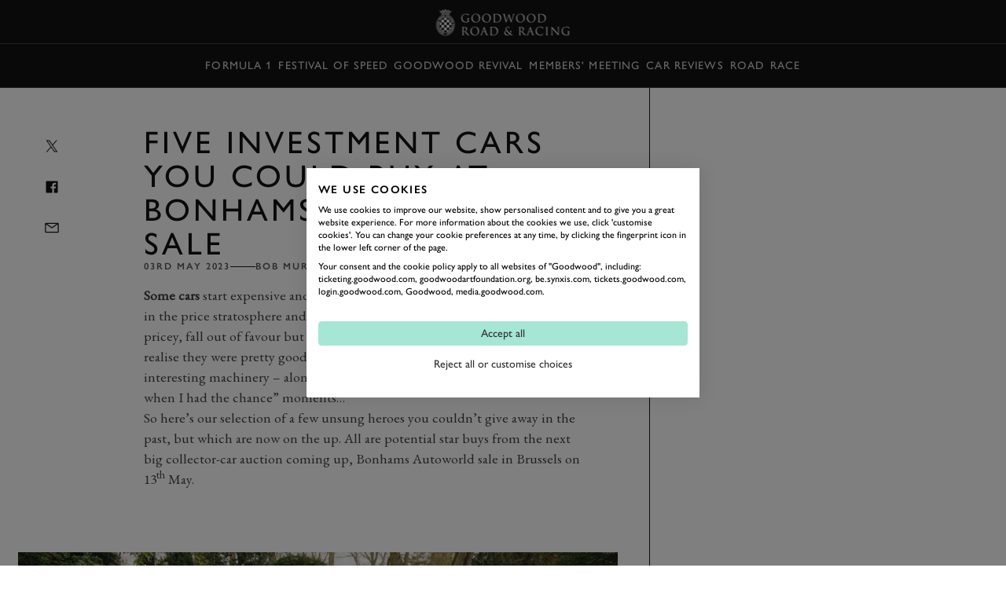

--- FILE ---
content_type: text/html; charset=utf-8
request_url: https://www.goodwood.com/grr/road/news/five-investment-cars-you-could-buy-at-bonhams-autoworld-sale/
body_size: 18113
content:

<!DOCTYPE html>
<html lang="en-GB">
<head>
    <meta name="viewport" content="height=device-height, width=device-width, initial-scale=1.0, minimum-scale=1.0" />
    <title>Five investment cars you could buy at Bonhams&#x27; Autoworld sale | GRR</title>
        

<script>
    window.dataLayer = window.dataLayer || [];
    window.dataLayer.push({"user_id":"0","logged_in":"False","membership_types":[],"membership_ids":[],"page_type":"Editorial","division":"GRR","business_area":"GRR - News"});
</script>
<meta name="google-site-verification" content="eficCDuvg9HI5De3ajSbgpuH_aq0M7tThaxpRJQ95Fg" />

<!-- Webtrends Optimise --> 
<script type="text/javascript" src="//c.webtrends-optimize.com/acs/accounts/25163d2e-4c19-4d04-a910-3bd290df00c1/js/wt.js"></script>
 <!-- End Webtrends Optimise -->

<!-- Google Tag Manager -->
<script>(function(w,d,s,l,i){w[l]=w[l]||[];w[l].push({'gtm.start':
new Date().getTime(),event:'gtm.js'});var f=d.getElementsByTagName(s)[0],
j=d.createElement(s),dl=l!='dataLayer'?'&l='+l:'';j.async=true;j.src=
'https://www.googletagmanager.com/gtm.js?id='+i+dl;f.parentNode.insertBefore(j,f);
})(window,document,'script','dataLayer','GTM-KFJV5C');</script>
<!-- End Google Tag Manager -->        
    <script type="text/javascript">!function(T,l,y){var S=T.location,k="script",D="instrumentationKey",C="ingestionendpoint",I="disableExceptionTracking",E="ai.device.",b="toLowerCase",w="crossOrigin",N="POST",e="appInsightsSDK",t=y.name||"appInsights";(y.name||T[e])&&(T[e]=t);var n=T[t]||function(d){var g=!1,f=!1,m={initialize:!0,queue:[],sv:"5",version:2,config:d};function v(e,t){var n={},a="Browser";return n[E+"id"]=a[b](),n[E+"type"]=a,n["ai.operation.name"]=S&&S.pathname||"_unknown_",n["ai.internal.sdkVersion"]="javascript:snippet_"+(m.sv||m.version),{time:function(){var e=new Date;function t(e){var t=""+e;return 1===t.length&&(t="0"+t),t}return e.getUTCFullYear()+"-"+t(1+e.getUTCMonth())+"-"+t(e.getUTCDate())+"T"+t(e.getUTCHours())+":"+t(e.getUTCMinutes())+":"+t(e.getUTCSeconds())+"."+((e.getUTCMilliseconds()/1e3).toFixed(3)+"").slice(2,5)+"Z"}(),iKey:e,name:"Microsoft.ApplicationInsights."+e.replace(/-/g,"")+"."+t,sampleRate:100,tags:n,data:{baseData:{ver:2}}}}var h=d.url||y.src;if(h){function a(e){var t,n,a,i,r,o,s,c,u,p,l;g=!0,m.queue=[],f||(f=!0,t=h,s=function(){var e={},t=d.connectionString;if(t)for(var n=t.split(";"),a=0;a<n.length;a++){var i=n[a].split("=");2===i.length&&(e[i[0][b]()]=i[1])}if(!e[C]){var r=e.endpointsuffix,o=r?e.location:null;e[C]="https://"+(o?o+".":"")+"dc."+(r||"services.visualstudio.com")}return e}(),c=s[D]||d[D]||"",u=s[C],p=u?u+"/v2/track":d.endpointUrl,(l=[]).push((n="SDK LOAD Failure: Failed to load Application Insights SDK script (See stack for details)",a=t,i=p,(o=(r=v(c,"Exception")).data).baseType="ExceptionData",o.baseData.exceptions=[{typeName:"SDKLoadFailed",message:n.replace(/\./g,"-"),hasFullStack:!1,stack:n+"\nSnippet failed to load ["+a+"] -- Telemetry is disabled\nHelp Link: https://go.microsoft.com/fwlink/?linkid=2128109\nHost: "+(S&&S.pathname||"_unknown_")+"\nEndpoint: "+i,parsedStack:[]}],r)),l.push(function(e,t,n,a){var i=v(c,"Message"),r=i.data;r.baseType="MessageData";var o=r.baseData;return o.message='AI (Internal): 99 message:"'+("SDK LOAD Failure: Failed to load Application Insights SDK script (See stack for details) ("+n+")").replace(/\"/g,"")+'"',o.properties={endpoint:a},i}(0,0,t,p)),function(e,t){if(JSON){var n=T.fetch;if(n&&!y.useXhr)n(t,{method:N,body:JSON.stringify(e),mode:"cors"});else if(XMLHttpRequest){var a=new XMLHttpRequest;a.open(N,t),a.setRequestHeader("Content-type","application/json"),a.send(JSON.stringify(e))}}}(l,p))}function i(e,t){f||setTimeout(function(){!t&&m.core||a()},500)}var e=function(){var n=l.createElement(k);n.src=h;var e=y[w];return!e&&""!==e||"undefined"==n[w]||(n[w]=e),n.onload=i,n.onerror=a,n.onreadystatechange=function(e,t){"loaded"!==n.readyState&&"complete"!==n.readyState||i(0,t)},n}();y.ld<0?l.getElementsByTagName("head")[0].appendChild(e):setTimeout(function(){l.getElementsByTagName(k)[0].parentNode.appendChild(e)},y.ld||0)}try{m.cookie=l.cookie}catch(p){}function t(e){for(;e.length;)!function(t){m[t]=function(){var e=arguments;g||m.queue.push(function(){m[t].apply(m,e)})}}(e.pop())}var n="track",r="TrackPage",o="TrackEvent";t([n+"Event",n+"PageView",n+"Exception",n+"Trace",n+"DependencyData",n+"Metric",n+"PageViewPerformance","start"+r,"stop"+r,"start"+o,"stop"+o,"addTelemetryInitializer","setAuthenticatedUserContext","clearAuthenticatedUserContext","flush"]),m.SeverityLevel={Verbose:0,Information:1,Warning:2,Error:3,Critical:4};var s=(d.extensionConfig||{}).ApplicationInsightsAnalytics||{};if(!0!==d[I]&&!0!==s[I]){var c="onerror";t(["_"+c]);var u=T[c];T[c]=function(e,t,n,a,i){var r=u&&u(e,t,n,a,i);return!0!==r&&m["_"+c]({message:e,url:t,lineNumber:n,columnNumber:a,error:i}),r},d.autoExceptionInstrumented=!0}return m}(y.cfg);function a(){y.onInit&&y.onInit(n)}(T[t]=n).queue&&0===n.queue.length?(n.queue.push(a),n.trackPageView({})):a()}(window,document,{
src: "https://js.monitor.azure.com/scripts/b/ai.2.min.js", // The SDK URL Source
crossOrigin: "anonymous", 
cfg: { // Application Insights Configuration
    instrumentationKey: 'c3b59601-3254-4251-b915-e1f7e32f0d5b'
}});</script>
<link href="https://www.goodwood.com/grr/road/news/five-investment-cars-you-could-buy-at-bonhams-autoworld-sale/" rel="canonical" />            <link rel="preconnect" href="https://fonts.googleapis.com/">
    <link rel="preconnect" href="https://use.typekit.net/">

        

    <link rel="preload" href="https://fonts.googleapis.com/css2?family=EB+Garamond:ital@0;1&display=swap" as="style" onload="this.onload=null;this.rel='stylesheet'">
    <link rel="preload" href="https://use.typekit.net/dkh6etj.css" as="style" onload="this.onload=null;this.rel='stylesheet'">

        <meta name="description" content="These cars might seem expensive, but we&#x27;re willing to bet a purchase of one of these cars at Bonhams&#x27; Autoworld sale might reap rewards later.">
        

        
<meta property="og:title" content="Five investment cars you could buy at Bonhams&#x27; Autoworld sale | GRR" />
<meta property="og:description" content="These cars might seem expensive, but we&#x27;re willing to bet a purchase of one of these cars at Bonhams&#x27; Autoworld sale might reap rewards later." />
<meta property="og:url" content="https://www.goodwood.com/grr/road/news/five-investment-cars-you-could-buy-at-bonhams-autoworld-sale/" />
    <meta property="og:image" content="https://www.goodwood.com/globalassets/.road--racing/road/news/2023/05-may/bonhams-autoworld/bonhams_cars_you_couldnt_give_away.jpg?rxy=0.5,0.5&amp;width=800&amp;height=450" />
    
        

<link rel="apple-touch-icon" sizes="57x57" href="/Resources/favicons/grrc/apple-touch-icon-57x57.png">
<link rel="apple-touch-icon" sizes="60x60" href="/Resources/favicons/grrc/apple-touch-icon-60x60.png">
<link rel="apple-touch-icon" sizes="72x72" href="/Resources/favicons/grrc/apple-touch-icon-72x72.png">
<link rel="apple-touch-icon" sizes="76x76" href="/Resources/favicons/grrc/apple-touch-icon-76x76.png">
<link rel="apple-touch-icon" sizes="114x114" href="/Resources/favicons/grrc/apple-touch-icon-114x114.png">
<link rel="apple-touch-icon" sizes="120x120" href="/Resources/favicons/grrc/apple-touch-icon-120x120.png">
<link rel="apple-touch-icon" sizes="144x144" href="/Resources/favicons/grrc/apple-touch-icon-144x144.png">
<link rel="apple-touch-icon" sizes="152x152" href="/Resources/favicons/grrc/apple-touch-icon-152x152.png">
<link rel="apple-touch-icon" sizes="180x180" href="/Resources/favicons/grrc/apple-touch-icon-180x180.png">
<link rel="icon" type="image/png" href="/Resources/favicons/grrc/favicon-32x32.png" sizes="32x32">
<link rel="icon" type="image/png" href="/Resources/favicons/grrc/android-chrome-192x192.png" sizes="192x192">
<link rel="icon" type="image/png" href="/Resources/favicons/grrc/favicon-96x96.png" sizes="96x96">
<link rel="icon" type="image/png" href="/Resources/favicons/grrc/favicon-16x16.png" sizes="16x16">
<link rel="mask-icon" href="/Resources/favicons/grrc/safari-pinned-tab.svg?v=885129323" color="#5bbad5">
<link rel="shortcut icon" href="/Resources/favicons/grrc/favicon.ico">
<meta name="msapplication-TileColor" content="#da532c">
<meta name="msapplication-TileImage" content="/Resources/favicons/grrc/mstile-144x144.png">
<meta name="msapplication-config" content="/Resources/favicons/grrc/browserconfig.xml">
<meta name="theme-color" content="#303030">

    <link rel="stylesheet" href="/assets/css/bundle.css?v=0I8845LOGeA4XBQpJhKjp2d8bkWXYtwHr_GBaTNv2hc" />
    
    
    <script>
!function(T,l,y){var S=T.location,k="script",D="instrumentationKey",C="ingestionendpoint",I="disableExceptionTracking",E="ai.device.",b="toLowerCase",w="crossOrigin",N="POST",e="appInsightsSDK",t=y.name||"appInsights";(y.name||T[e])&&(T[e]=t);var n=T[t]||function(d){var g=!1,f=!1,m={initialize:!0,queue:[],sv:"5",version:2,config:d};function v(e,t){var n={},a="Browser";return n[E+"id"]=a[b](),n[E+"type"]=a,n["ai.operation.name"]=S&&S.pathname||"_unknown_",n["ai.internal.sdkVersion"]="javascript:snippet_"+(m.sv||m.version),{time:function(){var e=new Date;function t(e){var t=""+e;return 1===t.length&&(t="0"+t),t}return e.getUTCFullYear()+"-"+t(1+e.getUTCMonth())+"-"+t(e.getUTCDate())+"T"+t(e.getUTCHours())+":"+t(e.getUTCMinutes())+":"+t(e.getUTCSeconds())+"."+((e.getUTCMilliseconds()/1e3).toFixed(3)+"").slice(2,5)+"Z"}(),iKey:e,name:"Microsoft.ApplicationInsights."+e.replace(/-/g,"")+"."+t,sampleRate:100,tags:n,data:{baseData:{ver:2}}}}var h=d.url||y.src;if(h){function a(e){var t,n,a,i,r,o,s,c,u,p,l;g=!0,m.queue=[],f||(f=!0,t=h,s=function(){var e={},t=d.connectionString;if(t)for(var n=t.split(";"),a=0;a<n.length;a++){var i=n[a].split("=");2===i.length&&(e[i[0][b]()]=i[1])}if(!e[C]){var r=e.endpointsuffix,o=r?e.location:null;e[C]="https://"+(o?o+".":"")+"dc."+(r||"services.visualstudio.com")}return e}(),c=s[D]||d[D]||"",u=s[C],p=u?u+"/v2/track":d.endpointUrl,(l=[]).push((n="SDK LOAD Failure: Failed to load Application Insights SDK script (See stack for details)",a=t,i=p,(o=(r=v(c,"Exception")).data).baseType="ExceptionData",o.baseData.exceptions=[{typeName:"SDKLoadFailed",message:n.replace(/\./g,"-"),hasFullStack:!1,stack:n+"\nSnippet failed to load ["+a+"] -- Telemetry is disabled\nHelp Link: https://go.microsoft.com/fwlink/?linkid=2128109\nHost: "+(S&&S.pathname||"_unknown_")+"\nEndpoint: "+i,parsedStack:[]}],r)),l.push(function(e,t,n,a){var i=v(c,"Message"),r=i.data;r.baseType="MessageData";var o=r.baseData;return o.message='AI (Internal): 99 message:"'+("SDK LOAD Failure: Failed to load Application Insights SDK script (See stack for details) ("+n+")").replace(/\"/g,"")+'"',o.properties={endpoint:a},i}(0,0,t,p)),function(e,t){if(JSON){var n=T.fetch;if(n&&!y.useXhr)n(t,{method:N,body:JSON.stringify(e),mode:"cors"});else if(XMLHttpRequest){var a=new XMLHttpRequest;a.open(N,t),a.setRequestHeader("Content-type","application/json"),a.send(JSON.stringify(e))}}}(l,p))}function i(e,t){f||setTimeout(function(){!t&&m.core||a()},500)}var e=function(){var n=l.createElement(k);n.src=h;var e=y[w];return!e&&""!==e||"undefined"==n[w]||(n[w]=e),n.onload=i,n.onerror=a,n.onreadystatechange=function(e,t){"loaded"!==n.readyState&&"complete"!==n.readyState||i(0,t)},n}();y.ld<0?l.getElementsByTagName("head")[0].appendChild(e):setTimeout(function(){l.getElementsByTagName(k)[0].parentNode.appendChild(e)},y.ld||0)}try{m.cookie=l.cookie}catch(p){}function t(e){for(;e.length;)!function(t){m[t]=function(){var e=arguments;g||m.queue.push(function(){m[t].apply(m,e)})}}(e.pop())}var n="track",r="TrackPage",o="TrackEvent";t([n+"Event",n+"PageView",n+"Exception",n+"Trace",n+"DependencyData",n+"Metric",n+"PageViewPerformance","start"+r,"stop"+r,"start"+o,"stop"+o,"addTelemetryInitializer","setAuthenticatedUserContext","clearAuthenticatedUserContext","flush"]),m.SeverityLevel={Verbose:0,Information:1,Warning:2,Error:3,Critical:4};var s=(d.extensionConfig||{}).ApplicationInsightsAnalytics||{};if(!0!==d[I]&&!0!==s[I]){var c="onerror";t(["_"+c]);var u=T[c];T[c]=function(e,t,n,a,i){var r=u&&u(e,t,n,a,i);return!0!==r&&m["_"+c]({message:e,url:t,lineNumber:n,columnNumber:a,error:i}),r},d.autoExceptionInstrumented=!0}return m}(y.cfg);function a(){y.onInit&&y.onInit(n)}(T[t]=n).queue&&0===n.queue.length?(n.queue.push(a),n.trackPageView({})):a()}(window,document,{src: "https://js.monitor.azure.com/scripts/b/ai.2.gbl.min.js", crossOrigin: "anonymous", cfg: {instrumentationKey: 'c3b59601-3254-4251-b915-e1f7e32f0d5b', disableCookiesUsage: false }});
</script>
    
</head>
<body data-theme="gw-default" data-tmpl-name="RoadRacingArticlePage" class="overflow-x-hidden body-padding-for-navigation--2 ">
<!-- Google Tag Manager (noscript) -->
<noscript><iframe src="https://www.googletagmanager.com/ns.html?id=GTM-KFJV5C"
height="0" width="0" style="display:none;visibility:hidden"></iframe></noscript>
<!-- End Google Tag Manager (noscript) -->        
    <div>
                    <div class="fixed top-0 left-0 right-0 z-20 sm:h-auto flex flex-col primary-navigation primary-navigation--solid"
             data-module="navigation" data-main-navigation data-transparent-on-element=".hero" data-hide-play-on-hover>
            <!-- Primary Navigation -->
<div class="h-[56px] flex items-center border-b-1 border-b-white-20 mt-auto">
    <div class="grid-container !px-0 sm:!px-10 w-full">
        <div class="col-span-12 h-full dark flex items-center">
            <button aria-label="toggle mega menu" class="btn btn--ghost btn--medium relative btn-toggle-navigation sm:w-[106px] sm:h-[42px] sm:mr-auto" aria-labelledby="Open/Close Navigation"
                    data-menu-toggle>
                <div class="flex gap-[0.75rem] sm:absolute btn-toggle-navigation__open ">
                    <svg viewBox="0 0 32 32"><use xlink:href="/assets/icons/icons.svg?v=kHKj1Tx9XFbMtnzmDW2oWYsbiceAOkdkZvdLABSjg7Q#burger"></use></svg>
                    <span class="hidden sm:block">
                        Menu
                    </span>
                </div>
                <div class="flex gap-[0.75rem] absolute btn-toggle-navigation__close ">
                    <svg viewBox="0 0 32 32"><use xlink:href="/assets/icons/icons.svg?v=kHKj1Tx9XFbMtnzmDW2oWYsbiceAOkdkZvdLABSjg7Q#close"></use></svg>
                    <span class="hidden sm:block">
                        Close
                    </span>
                </div>
            </button>
                <a href="/grr/" class="flex-shrink-0 sm:absolute mr-auto sm:-translate-x-2/4 sm:left-2/4" aria-label="Go to Homepage">
                        <img src="/globalassets/brand-assets/logos/goodwood-road-racing3x.png?height=42" srcset="/globalassets/brand-assets/logos/goodwood-road-racing3x.png?height=84 2x, /globalassets/brand-assets/logos/goodwood-road-racing3x.png?height=126 3x, /globalassets/brand-assets/logos/goodwood-road-racing3x.png?height=168 4x" alt="GRR">
                </a>
<button class="btn btn--ghost btn--medium !gap-2" data-modal-open="405570" data-module="modal" data-type="drawer" type="button">                        Book
<svg viewBox="0 0 32 32"><use xlink:href="/assets/icons/icons.svg?v=kHKj1Tx9XFbMtnzmDW2oWYsbiceAOkdkZvdLABSjg7Q#chevron--down"></use></svg></button><a aria-label="Sign in" class="btn btn--ghost btn--medium" href="https://login.goodwood.com/auth.aspx" lr-idx="" target="_self"><svg viewBox="0 0 32 32"><use xlink:href="/assets/icons/icons.svg?v=kHKj1Tx9XFbMtnzmDW2oWYsbiceAOkdkZvdLABSjg7Q#user--avatar"></use></svg></a>                        <script type="text/javascript">
                            [...document.querySelectorAll('[lr-idx]')].forEach(lrEl => {
                                var url = new URL(lrEl.href);
                                url.searchParams.set('action', 'login');
                                url.searchParams.set('return_url', window.location);
                                lrEl.href = url.toString();
                            });
                        </script>
<button aria-label="Open Search" class="btn btn--ghost btn--medium !hidden sm:!block" data-element-to-focus="[data-search-input]" data-exclude-from-manager="" data-modal-open="216327" data-module="modal" data-type="standard" type="button"><svg viewBox="0 0 32 32"><use xlink:href="/assets/icons/icons.svg?v=kHKj1Tx9XFbMtnzmDW2oWYsbiceAOkdkZvdLABSjg7Q#search"></use></svg></button>        </div>
    </div>
</div>


            
    <div class="h-[56px] items-center border-b-1 border-b-white-20 flex secondary-navigation">
        <div class="grid-container !px-0 md:!px-10 w-full overflow-scrolling-container overflow-scrolling-container--no-snap h-full">
            <div class="col-span-12 h-full dark flex items-center">
                <nav class="mx-auto h-full">
                    <ul class="flex items-center px-1.5 h-full secondary-navigation__list">
                            <li class="h-full">
                                <a aria-label="Formula 1" class="nav-14 text-white-80 hover:text-white-100 no-underline py-2 focus-visible:outline outline-2 outline-white-100 -outline-offset-2 inline-flex items-center h-full px-1 whitespace-nowrap" href="https://www.goodwood.com/grr/f1/" target="_self">Formula 1</a>
                            </li>
                            <li class="h-full">
                                <a aria-label="Festival of Speed" class="nav-14 text-white-80 hover:text-white-100 no-underline py-2 focus-visible:outline outline-2 outline-white-100 -outline-offset-2 inline-flex items-center h-full px-1 whitespace-nowrap" href="https://www.goodwood.com/grr/event-coverage/festival-of-speed/" target="_self">Festival of Speed</a>
                            </li>
                            <li class="h-full">
                                <a aria-label="Goodwood Revival" class="nav-14 text-white-80 hover:text-white-100 no-underline py-2 focus-visible:outline outline-2 outline-white-100 -outline-offset-2 inline-flex items-center h-full px-1 whitespace-nowrap" href="https://www.goodwood.com/grr/event-coverage/goodwood-revival/" target="_self">Goodwood Revival</a>
                            </li>
                            <li class="h-full">
                                <a aria-label="Members&#x27; Meeting" class="nav-14 text-white-80 hover:text-white-100 no-underline py-2 focus-visible:outline outline-2 outline-white-100 -outline-offset-2 inline-flex items-center h-full px-1 whitespace-nowrap" href="https://www.goodwood.com/grr/event-coverage/members-meeting/" target="_self">Members&#x27; Meeting</a>
                            </li>
                            <li class="h-full">
                                <a aria-label="Car Reviews" class="nav-14 text-white-80 hover:text-white-100 no-underline py-2 focus-visible:outline outline-2 outline-white-100 -outline-offset-2 inline-flex items-center h-full px-1 whitespace-nowrap" href="https://www.goodwood.com/grr/car-reviews/" target="_self">Car Reviews</a>
                            </li>
                            <li class="h-full">
                                <a aria-label="Road" class="nav-14 text-white-80 hover:text-white-100 no-underline py-2 focus-visible:outline outline-2 outline-white-100 -outline-offset-2 inline-flex items-center h-full px-1 whitespace-nowrap" href="https://www.goodwood.com/grr/road/" target="_self">Road</a>
                            </li>
                            <li class="h-full">
                                <a aria-label="Race" class="nav-14 text-white-80 hover:text-white-100 no-underline py-2 focus-visible:outline outline-2 outline-white-100 -outline-offset-2 inline-flex items-center h-full px-1 whitespace-nowrap" href="https://www.goodwood.com/grr/race/" target="_self">Race</a>
                            </li>
                    </ul>
                </nav>
            </div>
        </div>
    </div>

        </div>
<!--Index-->

<div class="mega-navigation bg-grey-100 fixed top-0 md:top-[56px] left-0 right-0 bottom-0 z-10 md:z-30" data-mega-navigation>
    <div class="border-b-1 border-b-white-20 md:hidden">
        <div class="grid-container grid-container--full dark pt-[56px]">
            <div class="col-span-full mobile-mega-menu-actions" data-mobile-menu-actions>
                <button class="btn btn--ghost btn--medium btn-menu-back" aria-label="Go Back" data-mobile-menu-back-button>
                    <svg viewBox="0 0 32 32"><use xlink:href="/assets/icons/icons.svg?v=kHKj1Tx9XFbMtnzmDW2oWYsbiceAOkdkZvdLABSjg7Q#chevron--left"></use></svg>
                </button>
                <h3 class="mobile-menu-title text-white-70 label-14 inline-flex items-center justify-center" data-mobile-menu-title></h3>
                <button class="btn btn--ghost btn--medium btn-menu-close" data-mobile-close-menu-button aria-label="Close navigation">
                    <svg viewBox="0 0 32 32"><use xlink:href="/assets/icons/icons.svg?v=kHKj1Tx9XFbMtnzmDW2oWYsbiceAOkdkZvdLABSjg7Q#close"></use></svg>
                </button>
<button aria-label="Open search bar" class="btn btn--ghost btn--medium btn-menu-search items-center" data-mobile-search-menu-button="" data-modal-open="216327" data-module="modal" data-open-search-bar="" data-type="standard" type="button"><svg viewBox="0 0 32 32"><use xlink:href="/assets/icons/icons.svg?v=kHKj1Tx9XFbMtnzmDW2oWYsbiceAOkdkZvdLABSjg7Q#search"></use></svg></button>            </div>
        </div>
    </div>

    <div class="grid-container h-full !px-0 md:!px-10" data-focus-locked-container>
        <div class="col-span-full h-full grid grid-cols-1 md:grid-cols-4">
            <!-- Navigation Overlay Column  -->
            <div class="md:border-r-1 border-r-white-20 h-[calc(100dvh_-_56px)] pt-2 md:pt-8 md:static menu-column menu-stack scroll-container overflow-y-auto overflow-x-hidden"
                 data-menu-column="0" data-menu-stack>
                <div class="menu-column__inner">
                    <ul class="mega-sub-menu pb-8" data-mega-menu>
                        <li data-mega-menu-item="0" class="w-fit"><!--Menu item-->
        <a class="heading-28 md:heading-18 focus-visible:outline-none text-white-100 no-underline min-h-[48px] block py-3 px-5 group relative"  href='/grr/f1/'>
            <span class="flex flex-row gap-2 group-hover:translate-x-[0.625rem] group-focus-visible:outline group-focus-visible:outline-1 group-focus-visible:outline-offset-4 group-focus-visible:outline-white-100 items-center justify-center transition-all duration-200 group-hover:text-white-100 text-white-100 md:text-white-50">
                Formula 1
            </span>
        </a>
</li>
                        </li>
                    
                        <li data-mega-menu-item="0" class="w-fit"><!--Menu item-->
        <a class="heading-28 md:heading-18 focus-visible:outline-none text-white-100 no-underline min-h-[48px] block py-3 px-5 group relative"  href='/grr/event-coverage/'>
            <span class="flex flex-row gap-2 group-hover:translate-x-[0.625rem] group-focus-visible:outline group-focus-visible:outline-1 group-focus-visible:outline-offset-4 group-focus-visible:outline-white-100 items-center justify-center transition-all duration-200 group-hover:text-white-100 text-white-100 md:text-white-50">
                Event Coverage
            </span>
        </a>
        <ul class="mega-sub-menu pb-8 hidden" data-menu-title="Event Coverage" data-menu-title-url="/grr/event-coverage/">
                <li data-mega-menu-item="1">
        <a class="heading-28 md:heading-18 focus-visible:outline-none text-white-100 no-underline min-h-[48px] w-fit block py-3 px-[20px] md:px-[min(50px,12%)] group"  href='/grr/event-coverage/festival-of-speed/'>
            <span class="group-hover:translate-x-[0.625rem] group-focus-visible:outline group-focus-visible:outline-1 group-focus-visible:outline-offset-4 group-focus-visible:outline-white-100 flex flex-col items-center justify-center transition-all duration-200 group-hover:text-white-100 text-white-100 md:text-white-50">
                Festival of Speed
            </span>
        </a>
                            <ul class="mega-sub-menu pb-8 hidden" data-menu-title="Festival of Speed" data-menu-title-url="/grr/event-coverage/festival-of-speed/">
                                    <li data-mega-menu-item="2">
        <a class="heading-28 md:heading-18 focus-visible:outline-none text-white-100 no-underline min-h-[48px] w-fit block py-3 px-[20px] md:px-[min(50px,12%)] group"  href='/grr/event-coverage/festival-of-speed/timed-shoot-out/'>
            <span class="group-hover:translate-x-[0.625rem] group-focus-visible:outline group-focus-visible:outline-1 group-focus-visible:outline-offset-4 group-focus-visible:outline-white-100 flex flex-col items-center justify-center transition-all duration-200 group-hover:text-white-100 text-white-100 md:text-white-50">
                The Timed Shoot-Out
            </span>
        </a>
        <div class="mega-sub-menu-graphic h-full hidden">
            

        </div>
                                    </li>
                            </ul>
        <div class="mega-sub-menu-graphic h-full hidden">
            

        </div>
                </li>
                <li data-mega-menu-item="1">
        <a class="heading-28 md:heading-18 focus-visible:outline-none text-white-100 no-underline min-h-[48px] w-fit block py-3 px-[20px] md:px-[min(50px,12%)] group"  href='/grr/event-coverage/goodwood-revival/'>
            <span class="group-hover:translate-x-[0.625rem] group-focus-visible:outline group-focus-visible:outline-1 group-focus-visible:outline-offset-4 group-focus-visible:outline-white-100 flex flex-col items-center justify-center transition-all duration-200 group-hover:text-white-100 text-white-100 md:text-white-50">
                Goodwood Revival
            </span>
        </a>
                            <ul class="mega-sub-menu pb-8 hidden" data-menu-title="Goodwood Revival" data-menu-title-url="/grr/event-coverage/goodwood-revival/">
                                    <li data-mega-menu-item="2">
        <a class="heading-28 md:heading-18 focus-visible:outline-none text-white-100 no-underline min-h-[48px] w-fit block py-3 px-[20px] md:px-[min(50px,12%)] group"  href='/grr/event-coverage/goodwood-revival/whitsun-trophy/'>
            <span class="group-hover:translate-x-[0.625rem] group-focus-visible:outline group-focus-visible:outline-1 group-focus-visible:outline-offset-4 group-focus-visible:outline-white-100 flex flex-col items-center justify-center transition-all duration-200 group-hover:text-white-100 text-white-100 md:text-white-50">
                Whitsun Trophy
            </span>
        </a>
        <div class="mega-sub-menu-graphic h-full hidden">
            

        </div>
                                    </li>
                                    <li data-mega-menu-item="2">
        <a class="heading-28 md:heading-18 focus-visible:outline-none text-white-100 no-underline min-h-[48px] w-fit block py-3 px-[20px] md:px-[min(50px,12%)] group"  href='/grr/event-coverage/goodwood-revival/rac-tt-celebration/'>
            <span class="group-hover:translate-x-[0.625rem] group-focus-visible:outline group-focus-visible:outline-1 group-focus-visible:outline-offset-4 group-focus-visible:outline-white-100 flex flex-col items-center justify-center transition-all duration-200 group-hover:text-white-100 text-white-100 md:text-white-50">
                RAC TT Celebration
            </span>
        </a>
        <div class="mega-sub-menu-graphic h-full hidden">
            

        </div>
                                    </li>
                                    <li data-mega-menu-item="2">
        <a class="heading-28 md:heading-18 focus-visible:outline-none text-white-100 no-underline min-h-[48px] w-fit block py-3 px-[20px] md:px-[min(50px,12%)] group"  href='/grr/event-coverage/goodwood-revival/stirling-moss-memorial-trophy/'>
            <span class="group-hover:translate-x-[0.625rem] group-focus-visible:outline group-focus-visible:outline-1 group-focus-visible:outline-offset-4 group-focus-visible:outline-white-100 flex flex-col items-center justify-center transition-all duration-200 group-hover:text-white-100 text-white-100 md:text-white-50">
                Stirling Moss Memorial Trophy
            </span>
        </a>
        <div class="mega-sub-menu-graphic h-full hidden">
            

        </div>
                                    </li>
                                    <li data-mega-menu-item="2">
        <a class="heading-28 md:heading-18 focus-visible:outline-none text-white-100 no-underline min-h-[48px] w-fit block py-3 px-[20px] md:px-[min(50px,12%)] group"  href='/grr/event-coverage/goodwood-revival/goodwood-trophy/'>
            <span class="group-hover:translate-x-[0.625rem] group-focus-visible:outline group-focus-visible:outline-1 group-focus-visible:outline-offset-4 group-focus-visible:outline-white-100 flex flex-col items-center justify-center transition-all duration-200 group-hover:text-white-100 text-white-100 md:text-white-50">
                Goodwood Trophy
            </span>
        </a>
        <div class="mega-sub-menu-graphic h-full hidden">
            

        </div>
                                    </li>
                            </ul>
        <div class="mega-sub-menu-graphic h-full hidden">
            

        </div>
                </li>
                <li data-mega-menu-item="1">
        <a class="heading-28 md:heading-18 focus-visible:outline-none text-white-100 no-underline min-h-[48px] w-fit block py-3 px-[20px] md:px-[min(50px,12%)] group"  href='/grr/event-coverage/members-meeting/'>
            <span class="group-hover:translate-x-[0.625rem] group-focus-visible:outline group-focus-visible:outline-1 group-focus-visible:outline-offset-4 group-focus-visible:outline-white-100 flex flex-col items-center justify-center transition-all duration-200 group-hover:text-white-100 text-white-100 md:text-white-50">
                Members' Meeting
            </span>
        </a>
                            <ul class="mega-sub-menu pb-8 hidden" data-menu-title="Members&#x27; Meeting" data-menu-title-url="/grr/event-coverage/members-meeting/">
                                    <li data-mega-menu-item="2">
        <a class="heading-28 md:heading-18 focus-visible:outline-none text-white-100 no-underline min-h-[48px] w-fit block py-3 px-[20px] md:px-[min(50px,12%)] group"  href='/grr/event-coverage/members-meeting/phil-hill-cup/'>
            <span class="group-hover:translate-x-[0.625rem] group-focus-visible:outline group-focus-visible:outline-1 group-focus-visible:outline-offset-4 group-focus-visible:outline-white-100 flex flex-col items-center justify-center transition-all duration-200 group-hover:text-white-100 text-white-100 md:text-white-50">
                Phil Hill Cup
            </span>
        </a>
        <div class="mega-sub-menu-graphic h-full hidden">
            

        </div>
                                    </li>
                                    <li data-mega-menu-item="2">
        <a class="heading-28 md:heading-18 focus-visible:outline-none text-white-100 no-underline min-h-[48px] w-fit block py-3 px-[20px] md:px-[min(50px,12%)] group"  href='/grr/event-coverage/members-meeting/peter-collins-trophy/'>
            <span class="group-hover:translate-x-[0.625rem] group-focus-visible:outline group-focus-visible:outline-1 group-focus-visible:outline-offset-4 group-focus-visible:outline-white-100 flex flex-col items-center justify-center transition-all duration-200 group-hover:text-white-100 text-white-100 md:text-white-50">
                Peter Collins Trophy
            </span>
        </a>
        <div class="mega-sub-menu-graphic h-full hidden">
            

        </div>
                                    </li>
                                    <li data-mega-menu-item="2">
        <a class="heading-28 md:heading-18 focus-visible:outline-none text-white-100 no-underline min-h-[48px] w-fit block py-3 px-[20px] md:px-[min(50px,12%)] group"  href='/grr/event-coverage/members-meeting/derek-bell-cup/'>
            <span class="group-hover:translate-x-[0.625rem] group-focus-visible:outline group-focus-visible:outline-1 group-focus-visible:outline-offset-4 group-focus-visible:outline-white-100 flex flex-col items-center justify-center transition-all duration-200 group-hover:text-white-100 text-white-100 md:text-white-50">
                Derek Bell Cup
            </span>
        </a>
        <div class="mega-sub-menu-graphic h-full hidden">
            

        </div>
                                    </li>
                                    <li data-mega-menu-item="2">
        <a class="heading-28 md:heading-18 focus-visible:outline-none text-white-100 no-underline min-h-[48px] w-fit block py-3 px-[20px] md:px-[min(50px,12%)] group"  href='/grr/event-coverage/members-meeting/varzi-trophy/'>
            <span class="group-hover:translate-x-[0.625rem] group-focus-visible:outline group-focus-visible:outline-1 group-focus-visible:outline-offset-4 group-focus-visible:outline-white-100 flex flex-col items-center justify-center transition-all duration-200 group-hover:text-white-100 text-white-100 md:text-white-50">
                Varzi Trophy
            </span>
        </a>
        <div class="mega-sub-menu-graphic h-full hidden">
            

        </div>
                                    </li>
                                    <li data-mega-menu-item="2">
        <a class="heading-28 md:heading-18 focus-visible:outline-none text-white-100 no-underline min-h-[48px] w-fit block py-3 px-[20px] md:px-[min(50px,12%)] group"  href='/grr/event-coverage/members-meeting/protheroe-cup/'>
            <span class="group-hover:translate-x-[0.625rem] group-focus-visible:outline group-focus-visible:outline-1 group-focus-visible:outline-offset-4 group-focus-visible:outline-white-100 flex flex-col items-center justify-center transition-all duration-200 group-hover:text-white-100 text-white-100 md:text-white-50">
                Protheroe Cup
            </span>
        </a>
        <div class="mega-sub-menu-graphic h-full hidden">
            

        </div>
                                    </li>
                                    <li data-mega-menu-item="2">
        <a class="heading-28 md:heading-18 focus-visible:outline-none text-white-100 no-underline min-h-[48px] w-fit block py-3 px-[20px] md:px-[min(50px,12%)] group"  href='/grr/event-coverage/members-meeting/win-percy-trophy/'>
            <span class="group-hover:translate-x-[0.625rem] group-focus-visible:outline group-focus-visible:outline-1 group-focus-visible:outline-offset-4 group-focus-visible:outline-white-100 flex flex-col items-center justify-center transition-all duration-200 group-hover:text-white-100 text-white-100 md:text-white-50">
                Win Percy Trophy
            </span>
        </a>
        <div class="mega-sub-menu-graphic h-full hidden">
            

        </div>
                                    </li>
                                    <li data-mega-menu-item="2">
        <a class="heading-28 md:heading-18 focus-visible:outline-none text-white-100 no-underline min-h-[48px] w-fit block py-3 px-[20px] md:px-[min(50px,12%)] group"  href='/grr/event-coverage/members-meeting/s.f.-edge-trophy'>
            <span class="group-hover:translate-x-[0.625rem] group-focus-visible:outline group-focus-visible:outline-1 group-focus-visible:outline-offset-4 group-focus-visible:outline-white-100 flex flex-col items-center justify-center transition-all duration-200 group-hover:text-white-100 text-white-100 md:text-white-50">
                S.F. Edge Trophy
            </span>
        </a>
        <div class="mega-sub-menu-graphic h-full hidden">
            

        </div>
                                    </li>
                                    <li data-mega-menu-item="2">
        <a class="heading-28 md:heading-18 focus-visible:outline-none text-white-100 no-underline min-h-[48px] w-fit block py-3 px-[20px] md:px-[min(50px,12%)] group"  href='/grr/event-coverage/members-meeting/hailwood-trophy/'>
            <span class="group-hover:translate-x-[0.625rem] group-focus-visible:outline group-focus-visible:outline-1 group-focus-visible:outline-offset-4 group-focus-visible:outline-white-100 flex flex-col items-center justify-center transition-all duration-200 group-hover:text-white-100 text-white-100 md:text-white-50">
                Hailwood Trophy (ft. Sheene Trophy)
            </span>
        </a>
        <div class="mega-sub-menu-graphic h-full hidden">
            

        </div>
                                    </li>
                                    <li data-mega-menu-item="2">
        <a class="heading-28 md:heading-18 focus-visible:outline-none text-white-100 no-underline min-h-[48px] w-fit block py-3 px-[20px] md:px-[min(50px,12%)] group"  href='/grr/event-coverage/members-meeting/gordon-spice-trophy/'>
            <span class="group-hover:translate-x-[0.625rem] group-focus-visible:outline group-focus-visible:outline-1 group-focus-visible:outline-offset-4 group-focus-visible:outline-white-100 flex flex-col items-center justify-center transition-all duration-200 group-hover:text-white-100 text-white-100 md:text-white-50">
                Gordon Spice Trophy
            </span>
        </a>
        <div class="mega-sub-menu-graphic h-full hidden">
            

        </div>
                                    </li>
                            </ul>
        <div class="mega-sub-menu-graphic h-full hidden">
            

        </div>
                </li>
                <li data-mega-menu-item="1">
        <a class="heading-28 md:heading-18 focus-visible:outline-none text-white-100 no-underline min-h-[48px] w-fit block py-3 px-[20px] md:px-[min(50px,12%)] group"  href='/grr/event-coverage/breakfast-club/'>
            <span class="group-hover:translate-x-[0.625rem] group-focus-visible:outline group-focus-visible:outline-1 group-focus-visible:outline-offset-4 group-focus-visible:outline-white-100 flex flex-col items-center justify-center transition-all duration-200 group-hover:text-white-100 text-white-100 md:text-white-50">
                Breakfast Club
            </span>
        </a>
        <div class="mega-sub-menu-graphic h-full hidden">
            

        </div>
                </li>
                <li data-mega-menu-item="1">
        <a class="heading-28 md:heading-18 focus-visible:outline-none text-white-100 no-underline min-h-[48px] w-fit block py-3 px-[20px] md:px-[min(50px,12%)] group"  href='/grr/event-coverage/goodwood-speedweek/'>
            <span class="group-hover:translate-x-[0.625rem] group-focus-visible:outline group-focus-visible:outline-1 group-focus-visible:outline-offset-4 group-focus-visible:outline-white-100 flex flex-col items-center justify-center transition-all duration-200 group-hover:text-white-100 text-white-100 md:text-white-50">
                Goodwood SpeedWeek
            </span>
        </a>
        <div class="mega-sub-menu-graphic h-full hidden">
            

        </div>
                </li>
        </ul>
</li>
                        </li>
                    
                        <li data-mega-menu-item="0" class="w-fit"><!--Menu item-->
        <a class="heading-28 md:heading-18 focus-visible:outline-none text-white-100 no-underline min-h-[48px] block py-3 px-5 group relative"  href='/grr/car-reviews/'>
            <span class="flex flex-row gap-2 group-hover:translate-x-[0.625rem] group-focus-visible:outline group-focus-visible:outline-1 group-focus-visible:outline-offset-4 group-focus-visible:outline-white-100 items-center justify-center transition-all duration-200 group-hover:text-white-100 text-white-100 md:text-white-50">
                Car Reviews
            </span>
        </a>
        <ul class="mega-sub-menu pb-8 hidden" data-menu-title="Car Reviews" data-menu-title-url="/grr/car-reviews/">
                <li data-mega-menu-item="1">
        <a class="heading-28 md:heading-18 focus-visible:outline-none text-white-100 no-underline min-h-[48px] w-fit block py-3 px-[20px] md:px-[min(50px,12%)] group"  href='/grr/car-reviews/volvo/'>
            <span class="group-hover:translate-x-[0.625rem] group-focus-visible:outline group-focus-visible:outline-1 group-focus-visible:outline-offset-4 group-focus-visible:outline-white-100 flex flex-col items-center justify-center transition-all duration-200 group-hover:text-white-100 text-white-100 md:text-white-50">
                Volvo
            </span>
        </a>
        <div class="mega-sub-menu-graphic h-full hidden">
            

        </div>
                </li>
                <li data-mega-menu-item="1">
        <a class="heading-28 md:heading-18 focus-visible:outline-none text-white-100 no-underline min-h-[48px] w-fit block py-3 px-[20px] md:px-[min(50px,12%)] group"  href='/grr/car-reviews/volkswagen/'>
            <span class="group-hover:translate-x-[0.625rem] group-focus-visible:outline group-focus-visible:outline-1 group-focus-visible:outline-offset-4 group-focus-visible:outline-white-100 flex flex-col items-center justify-center transition-all duration-200 group-hover:text-white-100 text-white-100 md:text-white-50">
                Volkswagen
            </span>
        </a>
        <div class="mega-sub-menu-graphic h-full hidden">
            

        </div>
                </li>
                <li data-mega-menu-item="1">
        <a class="heading-28 md:heading-18 focus-visible:outline-none text-white-100 no-underline min-h-[48px] w-fit block py-3 px-[20px] md:px-[min(50px,12%)] group"  href='/grr/car-reviews/triumph/'>
            <span class="group-hover:translate-x-[0.625rem] group-focus-visible:outline group-focus-visible:outline-1 group-focus-visible:outline-offset-4 group-focus-visible:outline-white-100 flex flex-col items-center justify-center transition-all duration-200 group-hover:text-white-100 text-white-100 md:text-white-50">
                Triumph
            </span>
        </a>
        <div class="mega-sub-menu-graphic h-full hidden">
            

        </div>
                </li>
                <li data-mega-menu-item="1">
        <a class="heading-28 md:heading-18 focus-visible:outline-none text-white-100 no-underline min-h-[48px] w-fit block py-3 px-[20px] md:px-[min(50px,12%)] group"  href='/grr/car-reviews/suzuki/'>
            <span class="group-hover:translate-x-[0.625rem] group-focus-visible:outline group-focus-visible:outline-1 group-focus-visible:outline-offset-4 group-focus-visible:outline-white-100 flex flex-col items-center justify-center transition-all duration-200 group-hover:text-white-100 text-white-100 md:text-white-50">
                Suzuki
            </span>
        </a>
        <div class="mega-sub-menu-graphic h-full hidden">
            

        </div>
                </li>
                <li data-mega-menu-item="1">
        <a class="heading-28 md:heading-18 focus-visible:outline-none text-white-100 no-underline min-h-[48px] w-fit block py-3 px-[20px] md:px-[min(50px,12%)] group"  href='/grr/car-reviews/polestar/'>
            <span class="group-hover:translate-x-[0.625rem] group-focus-visible:outline group-focus-visible:outline-1 group-focus-visible:outline-offset-4 group-focus-visible:outline-white-100 flex flex-col items-center justify-center transition-all duration-200 group-hover:text-white-100 text-white-100 md:text-white-50">
                Polestar
            </span>
        </a>
        <div class="mega-sub-menu-graphic h-full hidden">
            

        </div>
                </li>
                <li data-mega-menu-item="1">
        <a class="heading-28 md:heading-18 focus-visible:outline-none text-white-100 no-underline min-h-[48px] w-fit block py-3 px-[20px] md:px-[min(50px,12%)] group"  href='/grr/car-reviews/peugeot/'>
            <span class="group-hover:translate-x-[0.625rem] group-focus-visible:outline group-focus-visible:outline-1 group-focus-visible:outline-offset-4 group-focus-visible:outline-white-100 flex flex-col items-center justify-center transition-all duration-200 group-hover:text-white-100 text-white-100 md:text-white-50">
                Peugeot
            </span>
        </a>
        <div class="mega-sub-menu-graphic h-full hidden">
            

        </div>
                </li>
                <li data-mega-menu-item="1">
        <a class="heading-28 md:heading-18 focus-visible:outline-none text-white-100 no-underline min-h-[48px] w-fit block py-3 px-[20px] md:px-[min(50px,12%)] group"  href='/grr/car-reviews/mazda/'>
            <span class="group-hover:translate-x-[0.625rem] group-focus-visible:outline group-focus-visible:outline-1 group-focus-visible:outline-offset-4 group-focus-visible:outline-white-100 flex flex-col items-center justify-center transition-all duration-200 group-hover:text-white-100 text-white-100 md:text-white-50">
                Mazda
            </span>
        </a>
        <div class="mega-sub-menu-graphic h-full hidden">
            

        </div>
                </li>
                <li data-mega-menu-item="1">
        <a class="heading-28 md:heading-18 focus-visible:outline-none text-white-100 no-underline min-h-[48px] w-fit block py-3 px-[20px] md:px-[min(50px,12%)] group"  href='/grr/car-reviews/land-rover/'>
            <span class="group-hover:translate-x-[0.625rem] group-focus-visible:outline group-focus-visible:outline-1 group-focus-visible:outline-offset-4 group-focus-visible:outline-white-100 flex flex-col items-center justify-center transition-all duration-200 group-hover:text-white-100 text-white-100 md:text-white-50">
                Land Rover
            </span>
        </a>
        <div class="mega-sub-menu-graphic h-full hidden">
            

        </div>
                </li>
                <li data-mega-menu-item="1">
        <a class="heading-28 md:heading-18 focus-visible:outline-none text-white-100 no-underline min-h-[48px] w-fit block py-3 px-[20px] md:px-[min(50px,12%)] group"  href='/grr/car-reviews/ford/'>
            <span class="group-hover:translate-x-[0.625rem] group-focus-visible:outline group-focus-visible:outline-1 group-focus-visible:outline-offset-4 group-focus-visible:outline-white-100 flex flex-col items-center justify-center transition-all duration-200 group-hover:text-white-100 text-white-100 md:text-white-50">
                Ford
            </span>
        </a>
        <div class="mega-sub-menu-graphic h-full hidden">
            

        </div>
                </li>
                <li data-mega-menu-item="1">
        <a class="heading-28 md:heading-18 focus-visible:outline-none text-white-100 no-underline min-h-[48px] w-fit block py-3 px-[20px] md:px-[min(50px,12%)] group"  href='/grr/car-reviews/bmw/'>
            <span class="group-hover:translate-x-[0.625rem] group-focus-visible:outline group-focus-visible:outline-1 group-focus-visible:outline-offset-4 group-focus-visible:outline-white-100 flex flex-col items-center justify-center transition-all duration-200 group-hover:text-white-100 text-white-100 md:text-white-50">
                BMW
            </span>
        </a>
        <div class="mega-sub-menu-graphic h-full hidden">
            

        </div>
                </li>
        </ul>
</li>
                        </li>
                    
                        <li data-mega-menu-item="0" class="w-fit"><!--Menu item-->
        <a class="heading-28 md:heading-18 focus-visible:outline-none text-white-100 no-underline min-h-[48px] block py-3 px-5 group relative"  href='/grr/road/'>
            <span class="flex flex-row gap-2 group-hover:translate-x-[0.625rem] group-focus-visible:outline group-focus-visible:outline-1 group-focus-visible:outline-offset-4 group-focus-visible:outline-white-100 items-center justify-center transition-all duration-200 group-hover:text-white-100 text-white-100 md:text-white-50">
                Road
            </span>
        </a>
        <ul class="mega-sub-menu pb-8 hidden" data-menu-title="Road" data-menu-title-url="/grr/road/">
                <li data-mega-menu-item="1">
        <a class="heading-28 md:heading-18 focus-visible:outline-none text-white-100 no-underline min-h-[48px] w-fit block py-3 px-[20px] md:px-[min(50px,12%)] group"  href='/grr/road/news/'>
            <span class="group-hover:translate-x-[0.625rem] group-focus-visible:outline group-focus-visible:outline-1 group-focus-visible:outline-offset-4 group-focus-visible:outline-white-100 flex flex-col items-center justify-center transition-all duration-200 group-hover:text-white-100 text-white-100 md:text-white-50">
                News
            </span>
        </a>
        <div class="mega-sub-menu-graphic h-full hidden">
            

        </div>
                </li>
        </ul>
</li>
                        </li>
                    
                        <li data-mega-menu-item="0" class="w-fit"><!--Menu item-->
        <a class="heading-28 md:heading-18 focus-visible:outline-none text-white-100 no-underline min-h-[48px] block py-3 px-5 group relative"  href='/grr/race/'>
            <span class="flex flex-row gap-2 group-hover:translate-x-[0.625rem] group-focus-visible:outline group-focus-visible:outline-1 group-focus-visible:outline-offset-4 group-focus-visible:outline-white-100 items-center justify-center transition-all duration-200 group-hover:text-white-100 text-white-100 md:text-white-50">
                Race
            </span>
        </a>
        <ul class="mega-sub-menu pb-8 hidden" data-menu-title="Race" data-menu-title-url="/grr/race/">
                <li data-mega-menu-item="1">
        <a class="heading-28 md:heading-18 focus-visible:outline-none text-white-100 no-underline min-h-[48px] w-fit block py-3 px-[20px] md:px-[min(50px,12%)] group"  href='/grr/race/modern/'>
            <span class="group-hover:translate-x-[0.625rem] group-focus-visible:outline group-focus-visible:outline-1 group-focus-visible:outline-offset-4 group-focus-visible:outline-white-100 flex flex-col items-center justify-center transition-all duration-200 group-hover:text-white-100 text-white-100 md:text-white-50">
                Modern
            </span>
        </a>
        <div class="mega-sub-menu-graphic h-full hidden">
            

        </div>
                </li>
                <li data-mega-menu-item="1">
        <a class="heading-28 md:heading-18 focus-visible:outline-none text-white-100 no-underline min-h-[48px] w-fit block py-3 px-[20px] md:px-[min(50px,12%)] group"  href='/grr/race/historic/'>
            <span class="group-hover:translate-x-[0.625rem] group-focus-visible:outline group-focus-visible:outline-1 group-focus-visible:outline-offset-4 group-focus-visible:outline-white-100 flex flex-col items-center justify-center transition-all duration-200 group-hover:text-white-100 text-white-100 md:text-white-50">
                Historic
            </span>
        </a>
        <div class="mega-sub-menu-graphic h-full hidden">
            

        </div>
                </li>
        </ul>
</li>
                        </li>
                    
                        <li data-mega-menu-item="0" class="w-fit"><!--Menu item-->
        <a class="heading-28 md:heading-18 focus-visible:outline-none text-white-100 no-underline min-h-[48px] block py-3 px-5 group relative" target=&#x27;_blank&#x27; href='https://insurance.goodwood.com/'>
            <span class="flex flex-row gap-2 group-hover:translate-x-[0.625rem] group-focus-visible:outline group-focus-visible:outline-1 group-focus-visible:outline-offset-4 group-focus-visible:outline-white-100 items-center justify-center transition-all duration-200 group-hover:text-white-100 text-white-100 md:text-white-50">
                Classic car insurance
            </span>
        </a>
</li>
                        </li>
                    
                        <li data-mega-menu-item="0" class="w-fit"><!--Menu item-->
        <a class="heading-28 md:heading-18 focus-visible:outline-none text-white-100 no-underline min-h-[48px] block py-3 px-5 group relative" target=&#x27;_blank&#x27; href='https://shop.goodwood.com/'>
            <span class="flex flex-row gap-2 group-hover:translate-x-[0.625rem] group-focus-visible:outline group-focus-visible:outline-1 group-focus-visible:outline-offset-4 group-focus-visible:outline-white-100 items-center justify-center transition-all duration-200 group-hover:text-white-100 text-white-100 md:text-white-50">
                Buy Merchandise
            </span>
        </a>
</li>
                        </li>
                    
                        <li data-mega-menu-item="0" class="w-fit"><!--Menu item-->
        <a class="heading-28 md:heading-18 focus-visible:outline-none text-white-100 no-underline min-h-[48px] block py-3 px-5 group relative" target=&#x27;_blank&#x27; href='/'>
            <span class="flex flex-row gap-2 group-hover:translate-x-[0.625rem] group-focus-visible:outline group-focus-visible:outline-1 group-focus-visible:outline-offset-4 group-focus-visible:outline-white-100 items-center justify-center transition-all duration-200 group-hover:text-white-100 text-white-100 md:text-white-50">
                Goodwood.com
            </span>
        </a>
</li>
                        </li>
                    </ul>
                </div>
            </div>

            <!-- Navigation Overlay Column  -->
            <div class=" border-r-1 border-r-white-20 h-[calc(100dvh_-_56px)] pt-8 row-[1_/_1] col-[2_/_3] scroll-container overflow-y-auto overflow-x-hidden  menu-column"
                 data-menu-column="1">
            </div>

            <!-- Navigation Overlay Column  -->
            <div class=" border-r-1 border-r-white-20 h-[calc(100dvh_-_56px)] pt-8 row-[1_/_1] col-[3_/_4] scroll-container overflow-y-auto overflow-x-hidden  menu-column"
                 data-menu-column="2">
            </div>

            <!-- Navigation Overlay Column  -->
            <div class=" h-[calc(100dvh_-_56px)] row-[1_/_1] col-[4_/_5]  menu-column relative" data-menu-column="3">
            </div>

            <!-- Welcome Screen Start-->
            
<div class="col-[2_/_5] row-[1_/_2] hidden md:block" data-menu-home-screen>
    <div class="bg-grey-100 p-[2rem] h-[calc(100dvh_-_56px)] w-full">
        <div class="grid grid-cols-[1fr] grid-rows-[auto_auto] gap-y-10  gap-x-12">
            <div class="col-span-full"></div>

            <div class="flex flex-wrap gap-[1.875rem]"></div>  
        </div>
    </div>
</div>

            <!-- Welcome Screen End -->
        </div>
    </div>
</div>            
        


<script type="application/ld+json">
    [{
        "@context": "http://schema.org",
        "@type": "Article",
        "mainEntityOfPage": "https://www.goodwood.com/grr/road/news/five-investment-cars-you-could-buy-at-bonhams-autoworld-sale/",
        "headline": "Five investment cars you could buy at Bonhams&#x27; Autoworld sale",
        "articleBody": "All on the up and up, available for sale with Bonhams in Brussels...",
        "image": {
            "@type": "ImageObject",
            "url": "https://www.goodwood.com/globalassets/.road--racing/road/news/2023/05-may/bonhams-autoworld/bonhams_cars_you_couldnt_give_away.jpg?rxy=0.5,0.5&amp;width=800&amp;height=450",
            "width": 800,
            "height": 450
        },
        "datePublished": "2023-05-03",
        "dateModified": "2024-05-06 04:13:30",
        "author": {
            "@type": "Person",
            "name": "Bob Murray"
        },
        "publisher": {
            "@type": "Organization",
            "name": "Goodwood Estate",
            "logo": {
                "@type": "ImageObject",
                "url": "https://www.goodwood.com/globalassets/goodwood-logo.jpg?h=60",
                "width": 100,
                "height": 60
            }
        }
    }]
</script>

<div class="content-area flex flex-col gap-10 sm:gap-20">
    <div class="content-area-item">
        <div class="grid-container">
            <div class="hidden md:!block col-span-1 sm:pt-12">
                <div class="flex flex-col items-center gap-2.5 w-fit z-10">
                    
<a class="group relative m-1 inline-flex cursor-pointer items-center justify-center overflow-hidden px-4 py-4 transition-all duration-300 ease-out hover:rounded-full hover:text-white-100 focus-visible:text-grey-100 focus-visible:outline focus-visible:outline-2 focus-visible:outline-offset-2 focus-visible:outline-grey-100 active:scale-75 dark:text-white-100 dark:hover:text-grey-100 dark:focus-visible:text-white-100 dark:focus-visible:outline-white-100" target="_blank" href="https://twitter.com/intent/tweet?text=Five&#x2B;investment&#x2B;cars&#x2B;you&#x2B;could&#x2B;buy&#x2B;at&#x2B;Bonhams%27&#x2B;Autoworld&#x2B;sale&amp;url=https%3a%2f%2fwww.goodwood.com%2fgrr%2froad%2fnews%2ffive-investment-cars-you-could-buy-at-bonhams-autoworld-sale%2f">
    <svg class="z-50 -m-1 inline h-5 w-5 fill-current" fill="currentColor" viewBox="0 0 32 32"><use xlink:href="/assets/icons/icons.svg?v=kHKj1Tx9XFbMtnzmDW2oWYsbiceAOkdkZvdLABSjg7Q#logo--x"></use></svg>
    <span class="absolute h-0 w-0 rounded-full bg-grey-100 opacity-100 transition-all duration-300 ease-out group-hover:h-32 group-hover:w-32 dark:bg-white-100"></span>
</a>
<a class="group relative m-1 inline-flex cursor-pointer items-center justify-center overflow-hidden px-4 py-4 transition-all duration-300 ease-out hover:rounded-full hover:text-white-100 focus-visible:text-grey-100 focus-visible:outline focus-visible:outline-2 focus-visible:outline-offset-2 focus-visible:outline-grey-100 active:scale-75 dark:text-white-100 dark:hover:text-grey-100 dark:focus-visible:text-white-100 dark:focus-visible:outline-white-100" target="_blank" href="https://www.facebook.com/sharer/sharer.php?u=https%3a%2f%2fwww.goodwood.com%2fgrr%2froad%2fnews%2ffive-investment-cars-you-could-buy-at-bonhams-autoworld-sale%2f;src=sdkpreparse">
    <svg class="z-50 -m-1 inline h-5 w-5 fill-current" fill="currentColor" viewBox="0 0 32 32"><use xlink:href="/assets/icons/icons.svg?v=kHKj1Tx9XFbMtnzmDW2oWYsbiceAOkdkZvdLABSjg7Q#logo--facebook"></use></svg>
    <span class="absolute h-0 w-0 rounded-full bg-grey-100 opacity-100 transition-all duration-300 ease-out group-hover:h-32 group-hover:w-32 dark:bg-white-100"></span>
</a>
<a class="group relative m-1 inline-flex cursor-pointer items-center justify-center overflow-hidden px-4 py-4 transition-all duration-300 ease-out hover:rounded-full hover:text-white-100 focus-visible:text-grey-100 focus-visible:outline focus-visible:outline-2 focus-visible:outline-offset-2 focus-visible:outline-grey-100 active:scale-75 dark:text-white-100 dark:hover:text-grey-100 dark:focus-visible:text-white-100 dark:focus-visible:outline-white-100" target="_blank" href="mailto:?subject=Five&#x2B;investment&#x2B;cars&#x2B;you&#x2B;could&#x2B;buy&#x2B;at&#x2B;Bonhams%27&#x2B;Autoworld&#x2B;sale&amp;body=https%3a%2f%2fwww.goodwood.com%2fgrr%2froad%2fnews%2ffive-investment-cars-you-could-buy-at-bonhams-autoworld-sale%2f">
    <svg class="z-50 -m-1 inline h-5 w-5 fill-current" fill="currentColor" viewBox="0 0 32 32"><use xlink:href="/assets/icons/icons.svg?v=kHKj1Tx9XFbMtnzmDW2oWYsbiceAOkdkZvdLABSjg7Q#email"></use></svg>
    <span class="absolute h-0 w-0 rounded-full bg-grey-100 opacity-100 transition-all duration-300 ease-out group-hover:h-32 group-hover:w-32 dark:bg-white-100"></span>
</a>

                </div>
            </div>
            <div class="col-span-12 md:col-span-7 mb-6 md:border-r-1 sm:pt-12 md:pr-10">
                <div class="article-grid gap-10 sm:mb-10">
                    <div class="mb-10 flex flex-col gap-6 order-2 sm:order-1">
    <h1 class="heading-42 dark:text-white-100">Five investment cars you could buy at Bonhams&#x27; Autoworld sale</h1>
    <div class="flex items-center flex-wrap gap-5 text-grey-70 dark:text-white-70">
        <span class="label-12" >03rd May 2023</span>
        

    <div class="h-[1px] w-8 dark:bg-white-100 bg-grey-100"></div>
    <div class="flex items-center gap-3">
        <span class="label-12 uppercase">Bob Murray</span>
    </div>
        
    </div>
        <div class="sm:!hidden flex w-fit items-center gap-2.5 dark:text-white-100">
            
<a class="group relative m-1 inline-flex cursor-pointer items-center justify-center overflow-hidden px-4 py-4 transition-all duration-300 ease-out hover:rounded-full hover:text-white-100 focus-visible:text-grey-100 focus-visible:outline focus-visible:outline-2 focus-visible:outline-offset-2 focus-visible:outline-grey-100 active:scale-75 dark:text-white-100 dark:hover:text-grey-100 dark:focus-visible:text-white-100 dark:focus-visible:outline-white-100" target="_blank" href="https://twitter.com/intent/tweet?text=Five&#x2B;investment&#x2B;cars&#x2B;you&#x2B;could&#x2B;buy&#x2B;at&#x2B;Bonhams%27&#x2B;Autoworld&#x2B;sale&amp;url=https%3a%2f%2fwww.goodwood.com%2fgrr%2froad%2fnews%2ffive-investment-cars-you-could-buy-at-bonhams-autoworld-sale%2f">
    <svg class="z-50 -m-1 inline h-5 w-5 fill-current" fill="currentColor" viewBox="0 0 32 32"><use xlink:href="/assets/icons/icons.svg?v=kHKj1Tx9XFbMtnzmDW2oWYsbiceAOkdkZvdLABSjg7Q#logo--x"></use></svg>
    <span class="absolute h-0 w-0 rounded-full bg-grey-100 opacity-100 transition-all duration-300 ease-out group-hover:h-32 group-hover:w-32 dark:bg-white-100"></span>
</a>
<a class="group relative m-1 inline-flex cursor-pointer items-center justify-center overflow-hidden px-4 py-4 transition-all duration-300 ease-out hover:rounded-full hover:text-white-100 focus-visible:text-grey-100 focus-visible:outline focus-visible:outline-2 focus-visible:outline-offset-2 focus-visible:outline-grey-100 active:scale-75 dark:text-white-100 dark:hover:text-grey-100 dark:focus-visible:text-white-100 dark:focus-visible:outline-white-100" target="_blank" href="https://www.facebook.com/sharer/sharer.php?u=https%3a%2f%2fwww.goodwood.com%2fgrr%2froad%2fnews%2ffive-investment-cars-you-could-buy-at-bonhams-autoworld-sale%2f;src=sdkpreparse">
    <svg class="z-50 -m-1 inline h-5 w-5 fill-current" fill="currentColor" viewBox="0 0 32 32"><use xlink:href="/assets/icons/icons.svg?v=kHKj1Tx9XFbMtnzmDW2oWYsbiceAOkdkZvdLABSjg7Q#logo--facebook"></use></svg>
    <span class="absolute h-0 w-0 rounded-full bg-grey-100 opacity-100 transition-all duration-300 ease-out group-hover:h-32 group-hover:w-32 dark:bg-white-100"></span>
</a>
<a class="group relative m-1 inline-flex cursor-pointer items-center justify-center overflow-hidden px-4 py-4 transition-all duration-300 ease-out hover:rounded-full hover:text-white-100 focus-visible:text-grey-100 focus-visible:outline focus-visible:outline-2 focus-visible:outline-offset-2 focus-visible:outline-grey-100 active:scale-75 dark:text-white-100 dark:hover:text-grey-100 dark:focus-visible:text-white-100 dark:focus-visible:outline-white-100" target="_blank" href="mailto:?subject=Five&#x2B;investment&#x2B;cars&#x2B;you&#x2B;could&#x2B;buy&#x2B;at&#x2B;Bonhams%27&#x2B;Autoworld&#x2B;sale&amp;body=https%3a%2f%2fwww.goodwood.com%2fgrr%2froad%2fnews%2ffive-investment-cars-you-could-buy-at-bonhams-autoworld-sale%2f">
    <svg class="z-50 -m-1 inline h-5 w-5 fill-current" fill="currentColor" viewBox="0 0 32 32"><use xlink:href="/assets/icons/icons.svg?v=kHKj1Tx9XFbMtnzmDW2oWYsbiceAOkdkZvdLABSjg7Q#email"></use></svg>
    <span class="absolute h-0 w-0 rounded-full bg-grey-100 opacity-100 transition-all duration-300 ease-out group-hover:h-32 group-hover:w-32 dark:bg-white-100"></span>
</a>
        
        </div>
        <div class="sm:max-w-[660px] editorial-20 text-grey-80 dark:text-white-80" data-module="read-more" data-max-char="195">
                <div data-read-more-html class="mt-4 flex flex-col gap-4 wysiwyg">
                    
<p class="p1"><strong>Some cars</strong> start expensive and only get dearer as time goes by. Others are born in the price stratosphere and then plummet like a stone. And yet more start pricey, fall out of favour but then roar back with a vengeance when people realise they were pretty good after all. This latter category throws up plenty of interesting machinery &ndash; along with lots of &ldquo;I wish I&rsquo;d bought one of those when I had the chance&rdquo; moments&hellip;</p>
<p class="p1">So here&rsquo;s our selection of a few unsung heroes you couldn&rsquo;t give away in the past, but which are now on the up. All are potential star buys from the next big collector-car auction coming up, Bonhams Autoworld sale in Brussels on 13<sup>th</sup> May.</p>
                </div>
        </div>
</div>
                        <div class="pull-left pull-right order-1 sm:order-2 mb-0 -mx-5 sm:mx-0 md:-ml-[7.5rem]">
                            





        <div class="aspect-[16/9] w-full" data-lazy-image="" style="--placeholder-image-url:url(&#x27;https://www.goodwood.com/globalassets/.road--racing/road/news/2023/05-may/bonhams-autoworld/image-57.jpg?rxy=0.5,0.5&amp;width=20&amp;height=11&#x27;)"><img class="aspect-[16/9] w-full" srcset="https://www.goodwood.com/globalassets/.road--racing/road/news/2023/05-may/bonhams-autoworld/image-57.jpg?rxy=0.5,0.5&width=320&height=180 320w,https://www.goodwood.com/globalassets/.road--racing/road/news/2023/05-may/bonhams-autoworld/image-57.jpg?rxy=0.5,0.5&width=640&height=360 640w,https://www.goodwood.com/globalassets/.road--racing/road/news/2023/05-may/bonhams-autoworld/image-57.jpg?rxy=0.5,0.5&width=960&height=540 960w,https://www.goodwood.com/globalassets/.road--racing/road/news/2023/05-may/bonhams-autoworld/image-57.jpg?rxy=0.5,0.5&width=1280&height=720 1280w,https://www.goodwood.com/globalassets/.road--racing/road/news/2023/05-may/bonhams-autoworld/image-57.jpg?rxy=0.5,0.5&width=1920&height=1080 1920w" src="https://www.goodwood.com/globalassets/.road--racing/road/news/2023/05-may/bonhams-autoworld/image-57.jpg?rxy=0.5,0.5" alt="image-57.jpg" loading="lazy" sizes="(min-width: 768px) 66vw, 100vw" /></div>

                        </div>
                </div>
                <div class="article-grid gap-10">
                    

<div class="wysiwyg wysiwyg--article flex flex-col gap-8">
    
<h2 class="p1">1. 1971 Porsche 914/6</h2>
<p><em>Priced at &euro;80,000-120,000</em></p>
<p class="p1">The 914 should have been more successful as Porsche&rsquo;s entry-level sportscar than it was. Here after all was a mid-engined two-seater with targa top, modern styling, all-independent suspension and all-around disc brakes. Promising then&hellip;apart from the small matter of an underpowered VW four-pot engine. Porsche&rsquo;s affordable sportscar was just too slow.<span class="Apple-converted-space">&nbsp;</span></p>
<p class="p1">The 914 might have lurked unloved in the used car shadows forever, but for the 914/6 like the car you see here. Stung by the performance criticism, Porsche slotted in the 2.0-litre flat-six from the 911T and suddenly it went like a Porsche should.<span class="Apple-converted-space">&nbsp;</span></p>
<p class="p1">It still never set the world on fire &ndash; only 3,360 were built between 1970 and &rsquo;72 &ndash; but find a good one like this original condition and well-preserved example and, as Bonhams says, you could find yourself having to write a cheque with six numbers for it.</p>
</div>

<div class=" "></div>



        <div class="" data-lazy-image="" style="--placeholder-image-url:url(&#x27;https://www.goodwood.com/globalassets/.road--racing/road/news/2023/05-may/bonhams-autoworld/image-55.jpg?rxy=0.5,0.5&amp;width=20&amp;height=11&#x27;)"><img class="" srcset="https://www.goodwood.com/globalassets/.road--racing/road/news/2023/05-may/bonhams-autoworld/image-55.jpg?rxy=0.5,0.5&width=320&height=180 320w,https://www.goodwood.com/globalassets/.road--racing/road/news/2023/05-may/bonhams-autoworld/image-55.jpg?rxy=0.5,0.5&width=640&height=360 640w,https://www.goodwood.com/globalassets/.road--racing/road/news/2023/05-may/bonhams-autoworld/image-55.jpg?rxy=0.5,0.5&width=960&height=540 960w,https://www.goodwood.com/globalassets/.road--racing/road/news/2023/05-may/bonhams-autoworld/image-55.jpg?rxy=0.5,0.5&width=1280&height=720 1280w,https://www.goodwood.com/globalassets/.road--racing/road/news/2023/05-may/bonhams-autoworld/image-55.jpg?rxy=0.5,0.5&width=1920&height=1080 1920w" src="https://www.goodwood.com/globalassets/.road--racing/road/news/2023/05-may/bonhams-autoworld/image-55.jpg?rxy=0.5,0.5" alt="image-55.jpg" loading="lazy" sizes="(min-width: 768px) 66vw, 100vw" /></div>

<div class="wysiwyg wysiwyg--article flex flex-col gap-8">
    
<h2 class="p1">2. 1995 Aston Martin Vantage</h2>
<p><em>Priced at &euro;80,000-120,000</em></p>
<p class="p1">The Virage a classic Aston Martin? Many would say not. The model that took over from the long-serving V8 never quite struck the design and performance high notes that Aston aficionados expected. Not, anyway, until the Vantage version arrived in 1993. It might look like a standard Virage, but few of the panels were shared while the underneath was re-engineered to accommodate the Vantage&rsquo;s saving grace: a monster engine.</p>
<p class="p1">Aston&rsquo;s 5.3-litre V8 gained twin superchargers to develop 558PS (416kW) backed up by 746Nm (550lb ft) of torque. By the standards of the early 1990s, performance was off the clock: 0-60mph in 4.6 seconds, 0-100 in around ten and a top speed some claimed to be 190mph.<span class="Apple-converted-space">&nbsp;</span></p>
<p class="p1">Only 240 Vantages were built and when new each cost an eye-watering &pound;177,000. These days a hundred grand might be a lot for a Virage but surely not for a car that was acclaimed in period as a real Aston Martin as well as a true powerhouse.<span class="Apple-converted-space">&nbsp;</span></p>
</div>

<div class=" "></div>



        <div class="" data-lazy-image="" style="--placeholder-image-url:url(&#x27;https://www.goodwood.com/globalassets/.road--racing/road/news/2023/05-may/bonhams-autoworld/image-56.jpg?rxy=0.5,0.5&amp;width=20&amp;height=11&#x27;)"><img class="" srcset="https://www.goodwood.com/globalassets/.road--racing/road/news/2023/05-may/bonhams-autoworld/image-56.jpg?rxy=0.5,0.5&width=320&height=180 320w,https://www.goodwood.com/globalassets/.road--racing/road/news/2023/05-may/bonhams-autoworld/image-56.jpg?rxy=0.5,0.5&width=640&height=360 640w,https://www.goodwood.com/globalassets/.road--racing/road/news/2023/05-may/bonhams-autoworld/image-56.jpg?rxy=0.5,0.5&width=960&height=540 960w,https://www.goodwood.com/globalassets/.road--racing/road/news/2023/05-may/bonhams-autoworld/image-56.jpg?rxy=0.5,0.5&width=1280&height=720 1280w,https://www.goodwood.com/globalassets/.road--racing/road/news/2023/05-may/bonhams-autoworld/image-56.jpg?rxy=0.5,0.5&width=1920&height=1080 1920w" src="https://www.goodwood.com/globalassets/.road--racing/road/news/2023/05-may/bonhams-autoworld/image-56.jpg?rxy=0.5,0.5" alt="image-56.jpg" loading="lazy" sizes="(min-width: 768px) 66vw, 100vw" /></div>

<div class="wysiwyg wysiwyg--article flex flex-col gap-8">
    
<h2 class="p1">3. 1968 Fiat Dino Spider</h2>
<p><em>Priced at &euro;85,000-115,000</em></p>
<p class="p1">The Fiat Dino might never have been unloved by those in the know, but it has always had a reputation as one of those secret bargains of the classic car world, with affordability to reflect that.<span class="Apple-converted-space">&nbsp;</span></p>
<p class="p1">Such things don&rsquo;t last forever and nor should they, when, as here, you have a gorgeous Pininfarina design and a classic Ferrari engine to propel you. Now, a Dino convertible like the one in the Bonhams sale comes with a guide price of up to &euro;115,000 or over &pound;100,000. That&rsquo;s still a third of what this car&rsquo;s more famous namesake from Maranello will set you back.<span class="Apple-converted-space">&nbsp;</span></p>
<p class="p1">Fiat built its version of the Dino to help Ferrari homologate its new 2.0-litre V6 Formula 1 race engine. And it&rsquo;s precisely that four-cam, all-alloy 160PS (119kW) jewel of an engine that sits in the Fiat Dino&rsquo;s nose.<span class="Apple-converted-space">&nbsp;</span></p>
<p class="p1">In complete contrast to the mid-engined Ferrari Dino, the V6 drives a live rear axle via a five-speed gearbox and limited-slip diff. Top speed? 135mph. Just 1,163 Dino Spiders were made so it&rsquo;s a rarity by Fiat standards, if not Ferrari&rsquo;s, with prices moving to reflect that.<span class="Apple-converted-space">&nbsp;</span></p>
</div>

<div class=" "></div>



        <div class="" data-lazy-image="" style="--placeholder-image-url:url(&#x27;https://www.goodwood.com/globalassets/.road--racing/road/news/2023/05-may/bonhams-autoworld/image-58.jpg?rxy=0.5,0.5&amp;width=20&amp;height=11&#x27;)"><img class="" srcset="https://www.goodwood.com/globalassets/.road--racing/road/news/2023/05-may/bonhams-autoworld/image-58.jpg?rxy=0.5,0.5&width=320&height=180 320w,https://www.goodwood.com/globalassets/.road--racing/road/news/2023/05-may/bonhams-autoworld/image-58.jpg?rxy=0.5,0.5&width=640&height=360 640w,https://www.goodwood.com/globalassets/.road--racing/road/news/2023/05-may/bonhams-autoworld/image-58.jpg?rxy=0.5,0.5&width=960&height=540 960w,https://www.goodwood.com/globalassets/.road--racing/road/news/2023/05-may/bonhams-autoworld/image-58.jpg?rxy=0.5,0.5&width=1280&height=720 1280w,https://www.goodwood.com/globalassets/.road--racing/road/news/2023/05-may/bonhams-autoworld/image-58.jpg?rxy=0.5,0.5&width=1920&height=1080 1920w" src="https://www.goodwood.com/globalassets/.road--racing/road/news/2023/05-may/bonhams-autoworld/image-58.jpg?rxy=0.5,0.5" alt="image-58.jpg" loading="lazy" sizes="(min-width: 768px) 66vw, 100vw" /></div>

<div class="wysiwyg wysiwyg--article flex flex-col gap-8">
    
<h2 class="p1">4. 1968 Porsche 912 Targa</h2>
<p><em>Priced at &euro;60,000-90,000</em></p>
<p class="p1">Like the 914, the 912 is something of a refugee in Porsche&rsquo;s back catalogue, a less powerful four-cylinder car destined to live its life in the shadow of the 911. As a consequence, it&rsquo;s inevitably taken on the role of the &ldquo;cheap Porsche&rdquo;. With far fewer 912s than 911s and a belated but growing appreciation of the model in its own right, that&rsquo;s changing.</p>
<p class="p1">Bonhams reckons this pretty early Targa in Irish Green (with the plastic rear window that collectors crave) will fetch up to &euro;90,000. The 912 is virtually indistinguishable from the 911 but thanks to its lighter 1.6-litre motor from the 356, is said to have better-balanced handling. It was never as fast but the deficit over the six-cylinder car is only 40PS (30kW) and the 912 will still get close to 120mph.<span class="Apple-converted-space">&nbsp;</span></p>
</div>

<div class=" "></div>



        <div class="" data-lazy-image="" style="--placeholder-image-url:url(&#x27;https://www.goodwood.com/globalassets/.road--racing/road/news/2023/05-may/bonhams-autoworld/image-59.jpg?rxy=0.5,0.5&amp;width=20&amp;height=11&#x27;)"><img class="" srcset="https://www.goodwood.com/globalassets/.road--racing/road/news/2023/05-may/bonhams-autoworld/image-59.jpg?rxy=0.5,0.5&width=320&height=180 320w,https://www.goodwood.com/globalassets/.road--racing/road/news/2023/05-may/bonhams-autoworld/image-59.jpg?rxy=0.5,0.5&width=640&height=360 640w,https://www.goodwood.com/globalassets/.road--racing/road/news/2023/05-may/bonhams-autoworld/image-59.jpg?rxy=0.5,0.5&width=960&height=540 960w,https://www.goodwood.com/globalassets/.road--racing/road/news/2023/05-may/bonhams-autoworld/image-59.jpg?rxy=0.5,0.5&width=1280&height=720 1280w,https://www.goodwood.com/globalassets/.road--racing/road/news/2023/05-may/bonhams-autoworld/image-59.jpg?rxy=0.5,0.5&width=1920&height=1080 1920w" src="https://www.goodwood.com/globalassets/.road--racing/road/news/2023/05-may/bonhams-autoworld/image-59.jpg?rxy=0.5,0.5" alt="image-59.jpg" loading="lazy" sizes="(min-width: 768px) 66vw, 100vw" /></div>

<div class="wysiwyg wysiwyg--article flex flex-col gap-8">
    
<h2 class="p1">5. 1995 Alfa Romeo 164 Q4</h2>
<p><em>Priced at &euro;25,000-35,000</em></p>
<p class="p1">Loved by some, hated by others and overall not the catalyst for a marque rebirth that was hoped for, the 164 was Alfa&rsquo;s late 1980s attempt to muscle in on BMW 5 Series and Mercedes E-Class executive saloon territory. There can&rsquo;t be many 164s still on our roads, and it&rsquo;s likely those that do exist come with an assortment of reasons why you should give them a wide berth.<span class="Apple-converted-space">&nbsp;</span></p>
<p class="p1">But not this one. This is the ultimate 164, a rare Q4 version that successfully married the 164&rsquo;s signature handsome Pininfarina looks and charismatic 3.0-litre V6 with all-wheel drive to finally silence those who would not shut up about the regular front-drive model&rsquo;s tiresome torque steer.<span class="Apple-converted-space">&nbsp;</span></p>
<p class="p1">Clever &ldquo;Viscomatic&rdquo; four-wheel drive, lowered sports suspension, wider track, six-speed Getrag manual gearbox, limited slip diff, anti-lock brakes and a charismatic 230PS (172kW) of power all added up to a convincing sports saloon, Italian style.<span class="Apple-converted-space">&nbsp;</span></p>
<p class="p1">Only 1,200 Q4s were ever built, there won&rsquo;t be many left and this red one sounds like a good &lsquo;un: 86,000km from new with its sole private owner and said to be completely original and unrestored. Alfa fanatics queue here!<span class="Apple-converted-space">&nbsp;</span></p>
</div>
                        <div class="mt-5" >
        <ul class="flex flex-wrap items-center gap-2.5 dark:text-white-100">
                <li><p class="inline-block border-1 border-grey-100 dark:border-white-100 py-2 px-3 w-fit label-12 no-underline">Bonhams</p></li>
                <li><p class="inline-block border-1 border-grey-100 dark:border-white-100 py-2 px-3 w-fit label-12 no-underline">Porsche</p></li>
                <li><p class="inline-block border-1 border-grey-100 dark:border-white-100 py-2 px-3 w-fit label-12 no-underline">914</p></li>
                <li><p class="inline-block border-1 border-grey-100 dark:border-white-100 py-2 px-3 w-fit label-12 no-underline">Aston Martin</p></li>
                <li><p class="inline-block border-1 border-grey-100 dark:border-white-100 py-2 px-3 w-fit label-12 no-underline">Vantage</p></li>
                <li><p class="inline-block border-1 border-grey-100 dark:border-white-100 py-2 px-3 w-fit label-12 no-underline">Fiat</p></li>
                <li><p class="inline-block border-1 border-grey-100 dark:border-white-100 py-2 px-3 w-fit label-12 no-underline">Dino Spider</p></li>
                <li><p class="inline-block border-1 border-grey-100 dark:border-white-100 py-2 px-3 w-fit label-12 no-underline">912</p></li>
                <li><p class="inline-block border-1 border-grey-100 dark:border-white-100 py-2 px-3 w-fit label-12 no-underline">Targa</p></li>
                <li><p class="inline-block border-1 border-grey-100 dark:border-white-100 py-2 px-3 w-fit label-12 no-underline">Alfa Romeo</p></li>
                <li><p class="inline-block border-1 border-grey-100 dark:border-white-100 py-2 px-3 w-fit label-12 no-underline">164/Q4</p></li>
        </ul>
    </div>

                    <div id="m-survey-content"></div>
                </div>
            </div>
                <div class="col-span-12 md:col-span-4 h-full">
                    <div class="flex flex-col h-full">
                        <div class="relative grow has-[>div>*]:block hidden">
                            <div class="md:sticky md:top-[var(--dynamic-header-offset-scroll-position)] pt-5">
                                

<ul class="underlined-list grid mb-4"><li><div class="card group w-full flex gap-4" data-inherit-link>
    <div class="card__header relative flex-1">
        <div class="overflow-hidden">
            <div class="aspect-[16/9] group-hover:scale-110 transition-transform" data-lazy-image="" style="--placeholder-image-url:url(&#x27;https://www.goodwood.com/globalassets/.road--racing/road/news/2020/5-may/list-alfa-concepts/the-best-alfa-romeo-concept-cars-list-alfa-romeo-2uettottanta-goodwood-24042020.jpg?rxy=0.5,0.5&amp;width=20&amp;height=11&#x27;)"><img class="aspect-[16/9] group-hover:scale-110 transition-transform" srcset="https://www.goodwood.com/globalassets/.road--racing/road/news/2020/5-may/list-alfa-concepts/the-best-alfa-romeo-concept-cars-list-alfa-romeo-2uettottanta-goodwood-24042020.jpg?rxy=0.5,0.5&width=320&height=180 320w,https://www.goodwood.com/globalassets/.road--racing/road/news/2020/5-may/list-alfa-concepts/the-best-alfa-romeo-concept-cars-list-alfa-romeo-2uettottanta-goodwood-24042020.jpg?rxy=0.5,0.5&width=640&height=360 640w,https://www.goodwood.com/globalassets/.road--racing/road/news/2020/5-may/list-alfa-concepts/the-best-alfa-romeo-concept-cars-list-alfa-romeo-2uettottanta-goodwood-24042020.jpg?rxy=0.5,0.5&width=960&height=540 960w" src="https://www.goodwood.com/globalassets/.road--racing/road/news/2020/5-may/list-alfa-concepts/the-best-alfa-romeo-concept-cars-list-alfa-romeo-2uettottanta-goodwood-24042020.jpg?rxy=0.5,0.5&width=320&height=180" alt="the-best-alfa-romeo-concept-cars-list-alfa-romeo-2uettottanta-goodwood-24042020.jpg" loading="lazy" sizes="(min-width: 1440px) 140px, (min-width: 768px) 10vw, 36vw" /></div>
        </div>
    </div>
    <div class="card__body flex flex-col gap-2 flex-1">
        <div class="card__content gap-2 flex flex-col">
            <p class="card__label label-10 text-grey-70 dark:text-white-70 line-clamp-1">News</p>
            <h3 class="card__title heading-18 !line-clamp-2">The best Alfa Romeo concept cars  of all time</h3>
        </div>
        <div class="card__footer flex items-center justify-between mt-auto">
            <p class="alt-14 text-grey-70 dark:text-white-70">15th May 2020</p>
            <div class="cursor-pointer group overflow-hidden">
                <svg class="h-6 w-6 transform translate-x-[-100%] translate-y-[100%] group-hover:translate-x-0 group-hover:translate-y-0 opacity-0 group-hover:opacity-100 transition-all duration-300 dark:fill-white-70" viewBox="0 0 32 32"><use xlink:href="/assets/icons/icons.svg?v=kHKj1Tx9XFbMtnzmDW2oWYsbiceAOkdkZvdLABSjg7Q#arrow--up-right"></use></svg>
                <a href="/grr/road/news/the-best-alfa-romeo-concept-cars/" aria-label="invisible link"> </a>
            </div>
        </div>
    </div>
</div></li><li><div class="card group w-full flex gap-4" data-inherit-link>
    <div class="card__header relative flex-1">
        <div class="overflow-hidden">
            <div class="aspect-[16/9] group-hover:scale-110 transition-transform" data-lazy-image="" style="--placeholder-image-url:url(&#x27;https://www.goodwood.com/globalassets/.road--racing/event-coverage/revival/2022/9-september/bonhams-revival-road-cars/bonhams-revival-auction-main.jpg?rxy=0.5,0.5&amp;width=20&amp;height=11&#x27;)"><img class="aspect-[16/9] group-hover:scale-110 transition-transform" srcset="https://www.goodwood.com/globalassets/.road--racing/event-coverage/revival/2022/9-september/bonhams-revival-road-cars/bonhams-revival-auction-main.jpg?rxy=0.5,0.5&width=320&height=180 320w,https://www.goodwood.com/globalassets/.road--racing/event-coverage/revival/2022/9-september/bonhams-revival-road-cars/bonhams-revival-auction-main.jpg?rxy=0.5,0.5&width=640&height=360 640w,https://www.goodwood.com/globalassets/.road--racing/event-coverage/revival/2022/9-september/bonhams-revival-road-cars/bonhams-revival-auction-main.jpg?rxy=0.5,0.5&width=960&height=540 960w" src="https://www.goodwood.com/globalassets/.road--racing/event-coverage/revival/2022/9-september/bonhams-revival-road-cars/bonhams-revival-auction-main.jpg?rxy=0.5,0.5&width=320&height=180" alt="bonhams-revival-auction-main.jpg" loading="lazy" sizes="(min-width: 1440px) 140px, (min-width: 768px) 10vw, 36vw" /></div>
        </div>
    </div>
    <div class="card__body flex flex-col gap-2 flex-1">
        <div class="card__content gap-2 flex flex-col">
            <p class="card__label label-10 text-grey-70 dark:text-white-70 line-clamp-1">Goodwood Revival</p>
            <h3 class="card__title heading-18 !line-clamp-2">Ten stunning cars to buy at Bonhams&#x27; Revival sale</h3>
        </div>
        <div class="card__footer flex items-center justify-between mt-auto">
            <p class="alt-14 text-grey-70 dark:text-white-70">08th September 2022</p>
            <div class="cursor-pointer group overflow-hidden">
                <svg class="h-6 w-6 transform translate-x-[-100%] translate-y-[100%] group-hover:translate-x-0 group-hover:translate-y-0 opacity-0 group-hover:opacity-100 transition-all duration-300 dark:fill-white-70" viewBox="0 0 32 32"><use xlink:href="/assets/icons/icons.svg?v=kHKj1Tx9XFbMtnzmDW2oWYsbiceAOkdkZvdLABSjg7Q#arrow--up-right"></use></svg>
                <a href="/grr/event-coverage/goodwood-revival/ten-stunning-cars-to-buy-at-bonhams-revival-sale/" aria-label="invisible link"> </a>
            </div>
        </div>
    </div>
</div></li><li><div class="card group w-full flex gap-4" data-inherit-link>
    <div class="card__header relative flex-1">
        <div class="overflow-hidden">
            <div class="aspect-[16/9] group-hover:scale-110 transition-transform" data-lazy-image="" style="--placeholder-image-url:url(&#x27;https://www.goodwood.com/globalassets/.road--racing/event-coverage/fos/2021/7-july/fos-2021-bonhams-preview/alfa-romeo-tipo-33-bonhams-main-goodwood-09072021.jpg?rxy=0.5,0.5&amp;width=20&amp;height=11&#x27;)"><img class="aspect-[16/9] group-hover:scale-110 transition-transform" srcset="https://www.goodwood.com/globalassets/.road--racing/event-coverage/fos/2021/7-july/fos-2021-bonhams-preview/alfa-romeo-tipo-33-bonhams-main-goodwood-09072021.jpg?rxy=0.5,0.5&width=320&height=180 320w,https://www.goodwood.com/globalassets/.road--racing/event-coverage/fos/2021/7-july/fos-2021-bonhams-preview/alfa-romeo-tipo-33-bonhams-main-goodwood-09072021.jpg?rxy=0.5,0.5&width=640&height=360 640w,https://www.goodwood.com/globalassets/.road--racing/event-coverage/fos/2021/7-july/fos-2021-bonhams-preview/alfa-romeo-tipo-33-bonhams-main-goodwood-09072021.jpg?rxy=0.5,0.5&width=960&height=540 960w" src="https://www.goodwood.com/globalassets/.road--racing/event-coverage/fos/2021/7-july/fos-2021-bonhams-preview/alfa-romeo-tipo-33-bonhams-main-goodwood-09072021.jpg?rxy=0.5,0.5&width=320&height=180" alt="alfa-romeo-tipo-33-bonhams-main-goodwood-09072021.jpg" loading="lazy" sizes="(min-width: 1440px) 140px, (min-width: 768px) 10vw, 36vw" /></div>
        </div>
    </div>
    <div class="card__body flex flex-col gap-2 flex-1">
        <div class="card__content gap-2 flex flex-col">
            <p class="card__label label-10 text-grey-70 dark:text-white-70 line-clamp-1">Formula 1</p>
            <h3 class="card__title heading-18 !line-clamp-2">Five stunners in the Bonhams Festival of Speed sale</h3>
        </div>
        <div class="card__footer flex items-center justify-between mt-auto">
            <p class="alt-14 text-grey-70 dark:text-white-70">05th July 2021</p>
            <div class="cursor-pointer group overflow-hidden">
                <svg class="h-6 w-6 transform translate-x-[-100%] translate-y-[100%] group-hover:translate-x-0 group-hover:translate-y-0 opacity-0 group-hover:opacity-100 transition-all duration-300 dark:fill-white-70" viewBox="0 0 32 32"><use xlink:href="/assets/icons/icons.svg?v=kHKj1Tx9XFbMtnzmDW2oWYsbiceAOkdkZvdLABSjg7Q#arrow--up-right"></use></svg>
                <a href="/grr/f1/five-stunners-in-the-bonhams-festival-of-speed-sale/" aria-label="invisible link"> </a>
            </div>
        </div>
    </div>
</div></li></ul>
                            </div>
                        </div>
                        <div class="relative grow has-[>div>*]:block hidden">
                            <div class="md:sticky md:top-[var(--dynamic-header-offset-scroll-position)] pt-5">
                                

    <div  class="js-promo-block" data-promo-name="Motor Circuit - Generalised Driving Exp">
        <div class="promotion__section gap-y-10 md:gap-y-20" data-module="video-cards" data-interaction-type="scroll"> <div class="promotion__card group flex w-full flex-col gap-4" data-card data-promo data-media-type="video"> <div class="promotion__card-inner flex flex-col gap-4"> <div class="promotion__card-header relative"> <a class="promotion__card-link absolute left-0 top-0 z-20 h-full w-full" href="https://www.goodwood.com/motorsport/driving-experiences/" target="undefined"> </a> <div class="promotion__card-media relative aspect-square  sm:aspect-[3/4] overflow-hidden group-hover:bg-grey-40"> <div class="promotion__card-action group absolute z-10 flex h-full w-full cursor-pointer flex-col items-center justify-end gap-2 px-4 py-8 text-white-100 no-underline transition-all duration-300 ease-out focus-visible:text-white-100 focus-visible:opacity-100 focus-visible:outline focus-visible:outline-2 focus-visible:outline-offset-2 focus-visible:outline-grey-100 group-hover:bg-[rgba(0,0,0,0.4)] group-hover:opacity-100 dark:focus-visible:text-white-100 dark:focus-visible:outline-white-100"> <div class="promotion__card-action-inner flex w-full translate-y-8 flex-col items-center gap-3 transition-all duration-500 ease-in-out group-hover:translate-y-0"> <div class="promotion__card-logo z-20 flex w-full flex-col items-center justify-center transition-opacity duration-300"> <img class="aspect-[2/1] max-w-[40%] object-contain object-center sm:max-w-[60%]" src="https://www.goodwood.com/globalassets/brand-assets/logos/motorsport/png/goodwood_mc_logo.png" alt=""/> </div> <div class="promotion__card-action-desc max-h-0 opacity-0 transition-all duration-500 ease-out [clip-path:inset(100%_0_0_0)] group-hover:max-h-60 group-hover:translate-y-0 group-hover:opacity-100 group-hover:[clip-path:inset(0_0_0_0)]"> <p class="body-16 text-center">Take to the historic circuit, navigate off-road challenges or enjoy the thrill of our virtual simulators</p> </div> <span class="promotion__card-action-label label-12 relative text-center opacity-100 transition-all duration-500 ease-out group-hover:translate-y-0 group-focus-visible:opacity-100"> Explore Driving Experiences</span>  <div class="promotion__card-action-icon relative h-5 w-5 overflow-hidden"> <span> <svg class="absolute -left-10 top-10 hidden h-5 w-5 fill-white-100 opacity-0 transition-all duration-300 group-hover:left-0 group-hover:top-0 group-hover:opacity-100 md:block"> <use xlink:href="/assets/icons/icons.svg#arrow--up-right"></use> </svg> </span> </div> </div> </div> <picture class="promotion__card-image pointer-events-none absolute z-10 h-full w-full bg-cover bg-[50%] object-cover transition-all duration-700 group-hover:scale-110 group-hover:opacity-0"> <source class="promotion__card-image-src" media="(max-width: 767px)" srcset="https://www.goodwood.com/globalassets/promotions/estate/website-prodriverexperience_drewgibson_2025_069.jpg"/> <img class="h-full w-full" loading="lazy" src="https://www.goodwood.com/globalassets/promotions/estate/website-prodriverexperience_drewgibson_2025_069.jpg" alt="Video Alt Text"/> </picture> <video data-video class="promotion__card-video pointer-events-none absolute z-0 h-full w-full bg-cover bg-[50%] object-cover" loop muted preload="none" playsinline poster="https://www.goodwood.com/globalassets/promotions/estate/website-prodriverexperience_drewgibson_2025_069.jpg"> <source data-src="https://www.goodwood.com/globalassets/hero-videos/experiences/motor-circuit/performance-track-hero-2025.mp4" type="video/mp4" media="(max-width:768px)"/> <source data-src="https://www.goodwood.com/globalassets/hero-videos/experiences/motor-circuit/performance-track-hero-2025.mp4" type="video/mp4"/> </video> </div> </div> </div> </div> </div>
    </div>

                            </div>
                        </div>
                        <div class="relative grow has-[>div>*]:block hidden">
                            <div class="md:sticky md:top-[var(--dynamic-header-offset-scroll-position)] pt-5">
                                
                            </div>
                        </div>
                    </div>
                </div>
        </div>
    </div>
</div>

    <div class="flex flex-col mt-10 gap-10 sm:gap-20">
        

        
    </div>

    </div>
        

        
<footer class="bg-grey-100 text-white-100 pt-[60px] pb-10 mt-10 sm:mt-20">
        <div class="grid-container">
            <div class="col-span-12 sm:col-span-3 flex flex-col gap-10 sm:border-r-2 sm:border-white-10 mb-10 sm:mb-0">


    <nav>
        <ul>
                <li>
                    <a aria-label="Formula 1" class="block body-16 py-2 no-underline sm:hover:text-white-80" hascontainer="False" href="https://www.goodwood.com/grr/f1/" target="_self">Formula 1</a>
                </li>
                <li>
                    <a aria-label="Car Reviews" class="block body-16 py-2 no-underline sm:hover:text-white-80" hascontainer="False" href="https://www.goodwood.com/grr/car-reviews/" target="_self">Car Reviews</a>
                </li>
                <li>
                    <a aria-label="Event Coverage" class="block body-16 py-2 no-underline sm:hover:text-white-80" hascontainer="False" href="https://www.goodwood.com/grr/event-coverage/" target="_self">Event Coverage</a>
                </li>
                <li>
                    <a aria-label="Road" class="block body-16 py-2 no-underline sm:hover:text-white-80" hascontainer="False" href="https://www.goodwood.com/grr/road/" target="_self">Road</a>
                </li>
                <li>
                    <a aria-label="Race" class="block body-16 py-2 no-underline sm:hover:text-white-80" hascontainer="False" href="https://www.goodwood.com/grr/race/" target="_self">Race</a>
                </li>
                <li>
                    <a aria-label="Classic Car Insurance" class="block body-16 py-2 no-underline sm:hover:text-white-80" hascontainer="False" href="https://insurance.goodwood.com/" target="_blank">Classic Car Insurance</a>
                </li>
                <li>
                    <a aria-label="Goodwood.com" class="block body-16 py-2 no-underline sm:hover:text-white-80" hascontainer="False" href="https://www.goodwood.com/" target="_self">Goodwood.com</a>
                </li>
        </ul>
    </nav>
            </div>
            <div class="col-span-12 sm:col-span-3 flex flex-col gap-10 sm:border-r-2 sm:border-white-10 mb-10 sm:mb-0">
            </div>
            <div class="col-span-12 sm:col-span-3 flex flex-col gap-10 mb-10 sm:mb-0">
            </div>
            <div class="col-span-12 sm:col-span-3 flex flex-col">
                    <nav>
                            <p class="label-14 mb-2 text-white-60">SOCIAL</p>
                        <ul class="flex items-center gap-6">
                                <li>
                                    

<a class="flex h-full w-full items-center justify-center focus-visible:text-white-100 focus-visible:outline focus-visible:outline-2 focus-visible:outline-offset-2 focus-visible:outline-white-100 active:scale-[0.9] dark:focus-visible:text-grey-100" href="https://www.instagram.com/goodwoodrrc/" target="_blank">        <span class="svg-container">
<svg class="h-5 w-5 fill-current" height="32" id="icon" viewbox="0 0 32 32" width="32" xmlns="http://www.w3.org/2000/svg"><defs><style>.cls-1{fill:none;}</style></defs><title>logo--instagram</title><circle cx="22.4056" cy="9.5944" r="1.44"></circle><path d="M16,9.8378A6.1622,6.1622,0,1,0,22.1622,16,6.1622,6.1622,0,0,0,16,9.8378ZM16,20a4,4,0,1,1,4-4A4,4,0,0,1,16,20Z"></path><path d="M16,6.1622c3.2041,0,3.5837.0122,4.849.07a6.6418,6.6418,0,0,1,2.2283.4132,3.9748,3.9748,0,0,1,2.2774,2.2774,6.6418,6.6418,0,0,1,.4132,2.2283c.0577,1.2653.07,1.6449.07,4.849s-.0122,3.5837-.07,4.849a6.6418,6.6418,0,0,1-.4132,2.2283,3.9748,3.9748,0,0,1-2.2774,2.2774,6.6418,6.6418,0,0,1-2.2283.4132c-1.2652.0577-1.6446.07-4.849.07s-3.5838-.0122-4.849-.07a6.6418,6.6418,0,0,1-2.2283-.4132,3.9748,3.9748,0,0,1-2.2774-2.2774,6.6418,6.6418,0,0,1-.4132-2.2283c-.0577-1.2653-.07-1.6449-.07-4.849s.0122-3.5837.07-4.849a6.6418,6.6418,0,0,1,.4132-2.2283A3.9748,3.9748,0,0,1,8.9227,6.6453a6.6418,6.6418,0,0,1,2.2283-.4132c1.2653-.0577,1.6449-.07,4.849-.07M16,4c-3.259,0-3.6677.0138-4.9476.0722A8.8068,8.8068,0,0,0,8.14,4.63,6.1363,6.1363,0,0,0,4.63,8.14a8.8068,8.8068,0,0,0-.5578,2.9129C4.0138,12.3323,4,12.741,4,16s.0138,3.6677.0722,4.9476A8.8074,8.8074,0,0,0,4.63,23.8605a6.1363,6.1363,0,0,0,3.51,3.51,8.8068,8.8068,0,0,0,2.9129.5578C12.3323,27.9862,12.741,28,16,28s3.6677-.0138,4.9476-.0722a8.8074,8.8074,0,0,0,2.9129-.5578,6.1363,6.1363,0,0,0,3.51-3.51,8.8074,8.8074,0,0,0,.5578-2.9129C27.9862,19.6677,28,19.259,28,16s-.0138-3.6677-.0722-4.9476A8.8068,8.8068,0,0,0,27.37,8.14a6.1363,6.1363,0,0,0-3.51-3.5095,8.8074,8.8074,0,0,0-2.9129-.5578C19.6677,4.0138,19.259,4,16,4Z"></path><rect id="_Transparent_Rectangle_" data-name="&lt;Transparent Rectangle&gt;" class="cls-1" width="32" height="32"></rect></svg>        </span>
</a>
                                </li>
                                <li>
                                    

<a class="flex h-full w-full items-center justify-center focus-visible:text-white-100 focus-visible:outline focus-visible:outline-2 focus-visible:outline-offset-2 focus-visible:outline-white-100 active:scale-[0.9] dark:focus-visible:text-grey-100" href="http://twitter.com/GoodwoodRRC" target="_blank">        <span class="svg-container">
<svg class="h-5 w-5 fill-current" height="32" id="icon" viewbox="0 0 32 32" width="32" xmlns="http://www.w3.org/2000/svg">
  <defs>
    <style>
      .cls-1 {
        fill: none;
      }
    </style>
  </defs>
  <path d="m18.2342,14.1624l8.7424-10.1624h-2.0717l-7.591,8.8238-6.0629-8.8238h-6.9929l9.1684,13.3432-9.1684,10.6568h2.0718l8.0163-9.3183,6.4029,9.3183h6.9929l-9.5083-13.8376h.0005Zm-2.8376,3.2984l-.9289-1.3287L7.0763,5.5596h3.1822l5.9649,8.5323.9289,1.3287,7.7536,11.0907h-3.1822l-6.3272-9.05v-.0005Z"></path>
  <rect id="_Transparent_Rectangle_" data-name="&amp;lt;Transparent Rectangle&amp;gt;" class="cls-1" width="32" height="32"></rect>
</svg>        </span>
</a>
                                </li>
                                <li>
                                    

<a class="flex h-full w-full items-center justify-center focus-visible:text-white-100 focus-visible:outline focus-visible:outline-2 focus-visible:outline-offset-2 focus-visible:outline-white-100 active:scale-[0.9] dark:focus-visible:text-grey-100" href="http://facebook.com/GoodwoodRRC" target="_blank">        <span class="svg-container">
<svg class="h-5 w-5 fill-current" id="icon" viewbox="0 0 32 32" xmlns="http://www.w3.org/2000/svg"><defs><style>.cls-1{fill:none;}</style></defs><title>logo--facebook</title><path d="M26.67,4H5.33A1.34,1.34,0,0,0,4,5.33V26.67A1.34,1.34,0,0,0,5.33,28H16.82V18.72H13.7V15.09h3.12V12.42c0-3.1,1.89-4.79,4.67-4.79.93,0,1.86,0,2.79.14V11H22.37c-1.51,0-1.8.72-1.8,1.77v2.31h3.6l-.47,3.63H20.57V28h6.1A1.34,1.34,0,0,0,28,26.67V5.33A1.34,1.34,0,0,0,26.67,4Z" transform="translate(0 0)"></path><rect id="_Transparent_Rectangle_" data-name="&lt;Transparent Rectangle&gt;" class="cls-1" width="32" height="32"></rect></svg>        </span>
</a>
                                </li>
                                <li>
                                    

<a class="flex h-full w-full items-center justify-center focus-visible:text-white-100 focus-visible:outline focus-visible:outline-2 focus-visible:outline-offset-2 focus-visible:outline-white-100 active:scale-[0.9] dark:focus-visible:text-grey-100" href="https://www.youtube.com/channel/UC8rador8CU-pTJ6p7WNiv6w" target="_blank">        <span class="svg-container">
<svg class="h-5 w-5 fill-current" id="icon" viewbox="0 0 32 32" xmlns="http://www.w3.org/2000/svg"><defs><style>.cls-1{fill:none;}</style></defs><title>logo--youtube</title><path d="M29.41,9.26a3.5,3.5,0,0,0-2.47-2.47C24.76,6.2,16,6.2,16,6.2s-8.76,0-10.94.59A3.5,3.5,0,0,0,2.59,9.26,36.13,36.13,0,0,0,2,16a36.13,36.13,0,0,0,.59,6.74,3.5,3.5,0,0,0,2.47,2.47C7.24,25.8,16,25.8,16,25.8s8.76,0,10.94-.59a3.5,3.5,0,0,0,2.47-2.47A36.13,36.13,0,0,0,30,16,36.13,36.13,0,0,0,29.41,9.26ZM13.2,20.2V11.8L20.47,16Z"></path><rect id="_Transparent_Rectangle_" data-name="&lt;Transparent Rectangle&gt;" class="cls-1" width="32" height="32"></rect></svg>        </span>
</a>
                                </li>
                        </ul>
                    </nav>
            </div>
        </div>
    <div class="grid-container">
        <div class="col-span-12 flex items-center my-5 gap-5">
            <span class="border-t-2 border-white-10 flex-grow"></span>
            <button class="text-white-10 border-2 border-white-10 p-2.5 hidden sm:block hover:border-white-60 hover:text-white-60" data-scroll-top>
                <svg class="h-5 w-5 fill-current" viewBox="0 0 32 32"><use xlink:href="/assets/icons/icons.svg?v=kHKj1Tx9XFbMtnzmDW2oWYsbiceAOkdkZvdLABSjg7Q#arrow--up"></use></svg>
            </button>
        </div>
    </div>
    <div class="grid-container sm:!items-center">
            <div class="col-span-12 sm:col-span-4 order-2 sm:order-1">
                <p class="body-12 sm:body-14 text-white-60">
                    ©2026 The Goodwood Estate Company Limited. No. 553452
                </p>
            </div>

        <div class="col-span-12 sm:col-span-4 order-1 sm:order-2 mb-10 sm:mb-0">
            <a href="/grr/">
                    <img class="sm:mx-auto max-w-[160px] h-[32px]" src="/globalassets/brand-assets/logos/goodwood-road-racing3x.png?height=32" srcset="/globalassets/brand-assets/logos/goodwood-road-racing3x.png?height=64 2x, /globalassets/brand-assets/logos/goodwood-road-racing3x.png?height=96 3x, /globalassets/brand-assets/logos/goodwood-road-racing3x.png?height=128 4x" alt="GRR">
            </a>
        </div>
            <div class="col-span-12 sm:col-span-4 text-white-60 order-2 sm:order-3">
                <nav>
                    <ul class="flex items-center flex-wrap sm:justify-end gap-x-5">
                            <li>
                                <a aria-label="Legal" class="block whitespace-nowrap body-12 sm:body-14 my-2 no-underline sm:hover:text-white-80" hascontainer="False" href="https://www.goodwood.com/legal/" target="_self">Legal</a>
                            </li>
                            <li>
                                <a aria-label="Cookies" class="block whitespace-nowrap body-12 sm:body-14 my-2 no-underline sm:hover:text-white-80" hascontainer="False" href="https://www.goodwood.com/legal/cookies/" target="_self">Cookies</a>
                            </li>
                    </ul>
                </nav>
            </div>
    </div>

    <div class="grid-container">
        <div class="col-span-12">
            <a class="body-14 flex justify-start sm:justify-center text-white-60 mt-4 no-underline hover:text-white-100 focus-visible:text-white-100 focus-visible:outline focus-visible:outline-2 focus-visible:outline-offset-2 focus-visible:outline-white-100"
               href="https://www.dotcraft.agency/?utm_source=goodwood&utm_medium=grrc-footer&utm_campaign=gw_promo"
               data-module="track"
               data-track-event="inview"
               target="_blank">
                Goodwood.com developed by

                <svg width="96" viewBox="0 0 174 42" class="ml-1.5" xmlns="http://www.w3.org/2000/svg">
                    <g fill="none" fill-rule="evenodd">
                        <path d="M36.863 20.197c0 9.273-7.517 16.79-16.79 16.79s-16.79-7.517-16.79-16.79 7.517-16.79 16.79-16.79 16.79 7.517 16.79 16.79" />
                        <path class="logo__arc stop"
                              d="M32.872 9.275a16.699 16.699 0 0 0-12.728-5.868C10.9 3.407 3.407 10.9 3.407 20.144c0 9.243 7.493 16.737 16.737 16.737 4.621 0 8.806-1.874 11.834-4.902"
                              stroke="currentColor"
                              stroke-width="6" />
                        <path d="M27 20a7 7 0 1 1-14 0 7 7 0 0 1 14 0" fill="currentColor" />
                        <g fill="currentColor">
                            <path d="M58.79 21.552c0-2.167-.803-4.04-3.076-4.04-2.301 0-3.077 1.846-3.077 4.04 0 2.166.83 4.038 3.077 4.038s3.075-1.872 3.075-4.038m-9.789 0c0-4.146 2.086-7.195 5.724-7.195 1.979 0 3.13.829 3.825 1.738h.107V8.713h3.584v19.793h-3.21l-.374-1.498h-.107c-.696.91-1.846 1.739-3.825 1.739-3.558 0-5.724-2.943-5.724-7.195M144.612 25.403a4.12 4.12 0 0 1-1.337.214c-1.23 0-1.792-.561-1.792-1.872v-6.098h3.343v-3.05h-3.343v-3.664h-.267l-3.183.75v2.915H131.186V13.42c0-1.338.775-1.9 2.113-1.9.428 0 .91.054 1.337.134V8.633a7.592 7.592 0 0 0-1.712-.187c-3.022 0-5.322 1.846-5.322 4.975v1.177h-2.434v3.049h2.434v10.859h3.584v-10.86h6.713v6.875c0 2.46 1.284 4.226 4.36 4.226 1.176 0 2.193-.214 2.621-.348v-2.996h-.268ZM120.246 23.344v-.294c-.91-.348-1.819-.456-2.755-.456-1.578 0-2.407.67-2.407 1.659 0 .963.722 1.659 2.166 1.659 1.872 0 2.996-1.178 2.996-2.568m-8.72 1.07c0-2.515 1.739-4.307 5.617-4.307 1.177 0 2.461.214 3.103.428v-1.203c0-1.124-.696-2.033-2.407-2.033-1.498 0-2.327.802-2.327 1.792h-3.37c0-2.621 1.979-4.734 5.777-4.734 3.745 0 5.91 2.113 5.91 4.948v9.2h-3.182l-.267-1.444h-.107c-.776 1.017-2.087 1.685-3.879 1.685-3.103 0-4.868-1.872-4.868-4.333M102.833 14.598h3.022l.268 2.112h.107c.615-1.31 1.845-2.326 3.61-2.326h1.017V17.7H109.6c-2.14 0-3.37 1.471-3.37 3.985v6.82h-3.397V14.599ZM88.015 21.552c0-4.226 2.354-7.195 6.714-7.195 4.011 0 6.044 2.433 6.231 5.536h-3.61c-.134-1.417-1.097-2.38-2.621-2.38-2.033 0-3.05 1.444-3.05 4.039 0 2.62 1.017 4.038 3.05 4.038 1.55 0 2.487-.936 2.647-2.327h3.611c-.214 3.13-2.247 5.484-6.179 5.484-4.359 0-6.793-2.916-6.793-7.195M79.617 24.52v-6.874h-2.274v-3.048h2.407v-2.916l3.183-.749h.267v3.665h3.344v3.048H83.2v6.099c0 1.31.562 1.872 1.793 1.872.508 0 .936-.08 1.337-.214h.267v2.996c-.428.133-1.444.347-2.62.347-3.076 0-4.36-1.765-4.36-4.225M73.242 21.579c0-2.675-1.097-4.066-3.103-4.066-2.033 0-3.103 1.418-3.103 4.066 0 2.647 1.097 4.011 3.103 4.011 2.006 0 3.103-1.364 3.103-4.011m-9.87 0c0-4.12 2.327-7.222 6.767-7.222 4.413 0 6.74 3.102 6.74 7.222 0 4.092-2.273 7.168-6.74 7.168-4.493 0-6.767-3.05-6.767-7.168" />
                        </g>
                    </g>
                </svg>
            </a>
        </div>
    </div>
</footer>
    <script src="/assets/js/runtime.js?v=W4rnb-k4g-OyX3czZ2sR8dNkv9APlAPz6JzAKkl-rFI"></script>
    <script src="/assets/js/bundle-vendors.js?v=48YcySsMUiVMs_GXPYq0lUi0ogBrLAB-79tSJph2LO4"></script>
    <script src="/assets/js/bundle.js?v=fqg3KICpuHdtft-EhBBg6ulf1SFVGKpInp6bRZOWbxw"></script>
        <script defer="defer" src="/Util/Find/epi-util/find.js"></script>
<script>
document.addEventListener('DOMContentLoaded',function(){if(typeof FindApi === 'function'){var api = new FindApi();api.setApplicationUrl('/');api.setServiceApiBaseUrl('/find_v2/');api.processEventFromCurrentUri();api.bindWindowEvents();api.bindAClickEvent();api.sendBufferedEvents();}})
</script>

<style>
.whatsincluded ul { 
margin-bottom: 1.5rem;
}
.whatsincluded + .whatsincluded {
    margin-top: 1.5rem;
}

.product-logo img, .product-logo svg {
    aspect-ratio: auto;
    max-width: 12rem;
}
@media screen and (max-width: 48em) {
.product-logo img, .product-logo svg {
    max-width: 12rem;
}

}
</style></body>
</html>
